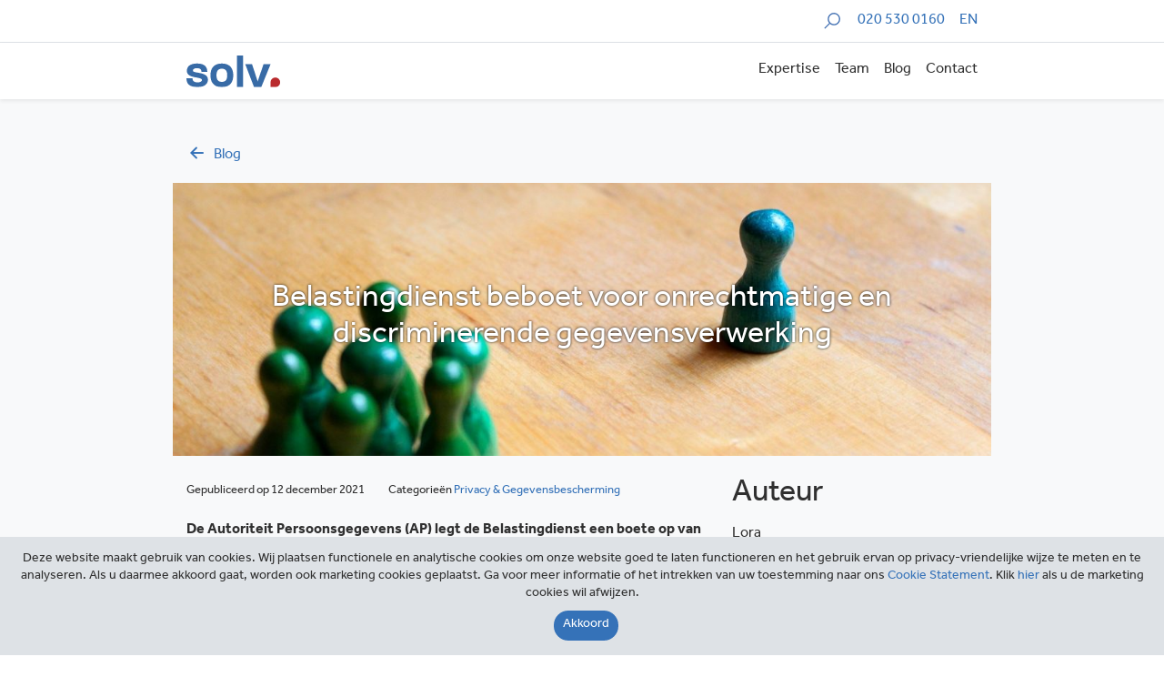

--- FILE ---
content_type: text/html; charset=UTF-8
request_url: https://solv.nl/blog/belastingdienst-beboet-voor-onrechtmatige-en-discriminerende-gegevensverwerking/
body_size: 13206
content:
<!DOCTYPE html>
<html lang="nl-NL">
<head>
    <meta charset="UTF-8">
    <meta name="viewport" content="width=device-width, initial-scale=1">
    <link rel="profile" href="http://gmpg.org/xfn/11">
    <link rel="stylesheet" href="https://use.typekit.net/sed8zut.css">
    <link rel="stylesheet" type="text/css" href="//cdn.jsdelivr.net/npm/slick-carousel@1.8.1/slick/slick.css"/>
   
   
    <meta name='robots' content='index, follow, max-image-preview:large, max-snippet:-1, max-video-preview:-1' />

	<!-- This site is optimized with the Yoast SEO plugin v26.8 - https://yoast.com/product/yoast-seo-wordpress/ -->
	<title>Belastingdienst beboet voor onrechtmatige en discriminerende gegevensverwerking - SOLV</title>
	<link rel="canonical" href="https://solv.nl/blog/belastingdienst-beboet-voor-onrechtmatige-en-discriminerende-gegevensverwerking/" />
	<meta property="og:locale" content="nl_NL" />
	<meta property="og:type" content="article" />
	<meta property="og:title" content="Belastingdienst beboet voor onrechtmatige en discriminerende gegevensverwerking - SOLV" />
	<meta property="og:description" content="De Autoriteit Persoonsgegevens (AP) legt de Belastingdienst een boete op van 2,75 miljoen euro. Dit doet de AP omdat de Belastingdienst jarenlang de (dubbele) nationaliteit van aanvragers van kinderopvangtoeslag op onrechtmatige, discriminerende en daarmee onbehoorlijke wijze heeft verwerkt. Volgens de AP gaat het om zeer ernstige inbreuken op de Algemene verordening gegevensbescherming (AVG). Onder de [&hellip;]" />
	<meta property="og:url" content="https://solv.nl/blog/belastingdienst-beboet-voor-onrechtmatige-en-discriminerende-gegevensverwerking/" />
	<meta property="og:site_name" content="SOLV" />
	<meta property="article:published_time" content="2021-12-12T08:38:27+00:00" />
	<meta property="article:modified_time" content="2022-01-07T09:07:36+00:00" />
	<meta property="og:image" content="https://solv.nl/wp-content/uploads/2022/01/play-figures-g73a3db3ee_1920.jpg" />
	<meta property="og:image:width" content="1920" />
	<meta property="og:image:height" content="1280" />
	<meta property="og:image:type" content="image/jpeg" />
	<meta name="author" content="Lora" />
	<meta name="twitter:card" content="summary_large_image" />
	<meta name="twitter:label1" content="Geschreven door" />
	<meta name="twitter:data1" content="Lora" />
	<meta name="twitter:label2" content="Geschatte leestijd" />
	<meta name="twitter:data2" content="5 minuten" />
	<script type="application/ld+json" class="yoast-schema-graph">{"@context":"https://schema.org","@graph":[{"@type":"Article","@id":"https://solv.nl/blog/belastingdienst-beboet-voor-onrechtmatige-en-discriminerende-gegevensverwerking/#article","isPartOf":{"@id":"https://solv.nl/blog/belastingdienst-beboet-voor-onrechtmatige-en-discriminerende-gegevensverwerking/"},"author":{"name":"Lora","@id":"https://solv.nl/#/schema/person/5b0d59c7ae028a32cd15e11c9fcaa3b3"},"headline":"Belastingdienst beboet voor onrechtmatige en discriminerende gegevensverwerking","datePublished":"2021-12-12T08:38:27+00:00","dateModified":"2022-01-07T09:07:36+00:00","mainEntityOfPage":{"@id":"https://solv.nl/blog/belastingdienst-beboet-voor-onrechtmatige-en-discriminerende-gegevensverwerking/"},"wordCount":967,"publisher":{"@id":"https://solv.nl/#organization"},"image":{"@id":"https://solv.nl/blog/belastingdienst-beboet-voor-onrechtmatige-en-discriminerende-gegevensverwerking/#primaryimage"},"thumbnailUrl":"https://solv.nl/wp-content/uploads/2022/01/play-figures-g73a3db3ee_1920.jpg","articleSection":["Privacy &amp; gegevensbescherming"],"inLanguage":"nl-NL"},{"@type":"WebPage","@id":"https://solv.nl/blog/belastingdienst-beboet-voor-onrechtmatige-en-discriminerende-gegevensverwerking/","url":"https://solv.nl/blog/belastingdienst-beboet-voor-onrechtmatige-en-discriminerende-gegevensverwerking/","name":"Belastingdienst beboet voor onrechtmatige en discriminerende gegevensverwerking - SOLV","isPartOf":{"@id":"https://solv.nl/#website"},"primaryImageOfPage":{"@id":"https://solv.nl/blog/belastingdienst-beboet-voor-onrechtmatige-en-discriminerende-gegevensverwerking/#primaryimage"},"image":{"@id":"https://solv.nl/blog/belastingdienst-beboet-voor-onrechtmatige-en-discriminerende-gegevensverwerking/#primaryimage"},"thumbnailUrl":"https://solv.nl/wp-content/uploads/2022/01/play-figures-g73a3db3ee_1920.jpg","datePublished":"2021-12-12T08:38:27+00:00","dateModified":"2022-01-07T09:07:36+00:00","breadcrumb":{"@id":"https://solv.nl/blog/belastingdienst-beboet-voor-onrechtmatige-en-discriminerende-gegevensverwerking/#breadcrumb"},"inLanguage":"nl-NL","potentialAction":[{"@type":"ReadAction","target":["https://solv.nl/blog/belastingdienst-beboet-voor-onrechtmatige-en-discriminerende-gegevensverwerking/"]}]},{"@type":"ImageObject","inLanguage":"nl-NL","@id":"https://solv.nl/blog/belastingdienst-beboet-voor-onrechtmatige-en-discriminerende-gegevensverwerking/#primaryimage","url":"https://solv.nl/wp-content/uploads/2022/01/play-figures-g73a3db3ee_1920.jpg","contentUrl":"https://solv.nl/wp-content/uploads/2022/01/play-figures-g73a3db3ee_1920.jpg","width":1920,"height":1280,"caption":"discriminatie"},{"@type":"BreadcrumbList","@id":"https://solv.nl/blog/belastingdienst-beboet-voor-onrechtmatige-en-discriminerende-gegevensverwerking/#breadcrumb","itemListElement":[{"@type":"ListItem","position":1,"name":"Home","item":"https://solv.nl/"},{"@type":"ListItem","position":2,"name":"Blog","item":"https://solv.nl/blog/"},{"@type":"ListItem","position":3,"name":"Belastingdienst beboet voor onrechtmatige en discriminerende gegevensverwerking"}]},{"@type":"WebSite","@id":"https://solv.nl/#website","url":"https://solv.nl/","name":"SOLV","description":"","publisher":{"@id":"https://solv.nl/#organization"},"potentialAction":[{"@type":"SearchAction","target":{"@type":"EntryPoint","urlTemplate":"https://solv.nl/?s={search_term_string}"},"query-input":{"@type":"PropertyValueSpecification","valueRequired":true,"valueName":"search_term_string"}}],"inLanguage":"nl-NL"},{"@type":"Organization","@id":"https://solv.nl/#organization","name":"SOLV","url":"https://solv.nl/","logo":{"@type":"ImageObject","inLanguage":"nl-NL","@id":"https://solv.nl/#/schema/logo/image/","url":"https://solv.nl/wp-content/uploads/2019/12/solv_logo.svg","contentUrl":"https://solv.nl/wp-content/uploads/2019/12/solv_logo.svg","width":104,"height":35,"caption":"SOLV"},"image":{"@id":"https://solv.nl/#/schema/logo/image/"}},{"@type":"Person","@id":"https://solv.nl/#/schema/person/5b0d59c7ae028a32cd15e11c9fcaa3b3","name":"Lora","image":{"@type":"ImageObject","inLanguage":"nl-NL","@id":"https://solv.nl/#/schema/person/image/","url":"https://secure.gravatar.com/avatar/9a4fd0a6b0f822896e3a72690349d6228e654ebc70881b54414f91f71ed75475?s=96&d=mm&r=g","contentUrl":"https://secure.gravatar.com/avatar/9a4fd0a6b0f822896e3a72690349d6228e654ebc70881b54414f91f71ed75475?s=96&d=mm&r=g","caption":"Lora"},"url":"https://solv.nl/blog/author/lora-mourcous/"}]}</script>
	<!-- / Yoast SEO plugin. -->


<link rel='dns-prefetch' href='//cdnjs.cloudflare.com' />
<link rel='dns-prefetch' href='//stackpath.bootstrapcdn.com' />
<link rel='dns-prefetch' href='//www.google.com' />
<link rel="alternate" title="oEmbed (JSON)" type="application/json+oembed" href="https://solv.nl/wp-json/oembed/1.0/embed?url=https%3A%2F%2Fsolv.nl%2Fblog%2Fbelastingdienst-beboet-voor-onrechtmatige-en-discriminerende-gegevensverwerking%2F" />
<link rel="alternate" title="oEmbed (XML)" type="text/xml+oembed" href="https://solv.nl/wp-json/oembed/1.0/embed?url=https%3A%2F%2Fsolv.nl%2Fblog%2Fbelastingdienst-beboet-voor-onrechtmatige-en-discriminerende-gegevensverwerking%2F&#038;format=xml" />
<style id='wp-img-auto-sizes-contain-inline-css' type='text/css'>
img:is([sizes=auto i],[sizes^="auto," i]){contain-intrinsic-size:3000px 1500px}
/*# sourceURL=wp-img-auto-sizes-contain-inline-css */
</style>
<style id='wp-emoji-styles-inline-css' type='text/css'>

	img.wp-smiley, img.emoji {
		display: inline !important;
		border: none !important;
		box-shadow: none !important;
		height: 1em !important;
		width: 1em !important;
		margin: 0 0.07em !important;
		vertical-align: -0.1em !important;
		background: none !important;
		padding: 0 !important;
	}
/*# sourceURL=wp-emoji-styles-inline-css */
</style>
<link rel='stylesheet' id='wp-block-library-css' href='https://solv.nl/wp-includes/css/dist/block-library/style.min.css?ver=6.9' type='text/css' media='all' />
<style id='global-styles-inline-css' type='text/css'>
:root{--wp--preset--aspect-ratio--square: 1;--wp--preset--aspect-ratio--4-3: 4/3;--wp--preset--aspect-ratio--3-4: 3/4;--wp--preset--aspect-ratio--3-2: 3/2;--wp--preset--aspect-ratio--2-3: 2/3;--wp--preset--aspect-ratio--16-9: 16/9;--wp--preset--aspect-ratio--9-16: 9/16;--wp--preset--color--black: #000000;--wp--preset--color--cyan-bluish-gray: #abb8c3;--wp--preset--color--white: #ffffff;--wp--preset--color--pale-pink: #f78da7;--wp--preset--color--vivid-red: #cf2e2e;--wp--preset--color--luminous-vivid-orange: #ff6900;--wp--preset--color--luminous-vivid-amber: #fcb900;--wp--preset--color--light-green-cyan: #7bdcb5;--wp--preset--color--vivid-green-cyan: #00d084;--wp--preset--color--pale-cyan-blue: #8ed1fc;--wp--preset--color--vivid-cyan-blue: #0693e3;--wp--preset--color--vivid-purple: #9b51e0;--wp--preset--gradient--vivid-cyan-blue-to-vivid-purple: linear-gradient(135deg,rgb(6,147,227) 0%,rgb(155,81,224) 100%);--wp--preset--gradient--light-green-cyan-to-vivid-green-cyan: linear-gradient(135deg,rgb(122,220,180) 0%,rgb(0,208,130) 100%);--wp--preset--gradient--luminous-vivid-amber-to-luminous-vivid-orange: linear-gradient(135deg,rgb(252,185,0) 0%,rgb(255,105,0) 100%);--wp--preset--gradient--luminous-vivid-orange-to-vivid-red: linear-gradient(135deg,rgb(255,105,0) 0%,rgb(207,46,46) 100%);--wp--preset--gradient--very-light-gray-to-cyan-bluish-gray: linear-gradient(135deg,rgb(238,238,238) 0%,rgb(169,184,195) 100%);--wp--preset--gradient--cool-to-warm-spectrum: linear-gradient(135deg,rgb(74,234,220) 0%,rgb(151,120,209) 20%,rgb(207,42,186) 40%,rgb(238,44,130) 60%,rgb(251,105,98) 80%,rgb(254,248,76) 100%);--wp--preset--gradient--blush-light-purple: linear-gradient(135deg,rgb(255,206,236) 0%,rgb(152,150,240) 100%);--wp--preset--gradient--blush-bordeaux: linear-gradient(135deg,rgb(254,205,165) 0%,rgb(254,45,45) 50%,rgb(107,0,62) 100%);--wp--preset--gradient--luminous-dusk: linear-gradient(135deg,rgb(255,203,112) 0%,rgb(199,81,192) 50%,rgb(65,88,208) 100%);--wp--preset--gradient--pale-ocean: linear-gradient(135deg,rgb(255,245,203) 0%,rgb(182,227,212) 50%,rgb(51,167,181) 100%);--wp--preset--gradient--electric-grass: linear-gradient(135deg,rgb(202,248,128) 0%,rgb(113,206,126) 100%);--wp--preset--gradient--midnight: linear-gradient(135deg,rgb(2,3,129) 0%,rgb(40,116,252) 100%);--wp--preset--font-size--small: 13px;--wp--preset--font-size--medium: 20px;--wp--preset--font-size--large: 36px;--wp--preset--font-size--x-large: 42px;--wp--preset--spacing--20: 0.44rem;--wp--preset--spacing--30: 0.67rem;--wp--preset--spacing--40: 1rem;--wp--preset--spacing--50: 1.5rem;--wp--preset--spacing--60: 2.25rem;--wp--preset--spacing--70: 3.38rem;--wp--preset--spacing--80: 5.06rem;--wp--preset--shadow--natural: 6px 6px 9px rgba(0, 0, 0, 0.2);--wp--preset--shadow--deep: 12px 12px 50px rgba(0, 0, 0, 0.4);--wp--preset--shadow--sharp: 6px 6px 0px rgba(0, 0, 0, 0.2);--wp--preset--shadow--outlined: 6px 6px 0px -3px rgb(255, 255, 255), 6px 6px rgb(0, 0, 0);--wp--preset--shadow--crisp: 6px 6px 0px rgb(0, 0, 0);}:where(.is-layout-flex){gap: 0.5em;}:where(.is-layout-grid){gap: 0.5em;}body .is-layout-flex{display: flex;}.is-layout-flex{flex-wrap: wrap;align-items: center;}.is-layout-flex > :is(*, div){margin: 0;}body .is-layout-grid{display: grid;}.is-layout-grid > :is(*, div){margin: 0;}:where(.wp-block-columns.is-layout-flex){gap: 2em;}:where(.wp-block-columns.is-layout-grid){gap: 2em;}:where(.wp-block-post-template.is-layout-flex){gap: 1.25em;}:where(.wp-block-post-template.is-layout-grid){gap: 1.25em;}.has-black-color{color: var(--wp--preset--color--black) !important;}.has-cyan-bluish-gray-color{color: var(--wp--preset--color--cyan-bluish-gray) !important;}.has-white-color{color: var(--wp--preset--color--white) !important;}.has-pale-pink-color{color: var(--wp--preset--color--pale-pink) !important;}.has-vivid-red-color{color: var(--wp--preset--color--vivid-red) !important;}.has-luminous-vivid-orange-color{color: var(--wp--preset--color--luminous-vivid-orange) !important;}.has-luminous-vivid-amber-color{color: var(--wp--preset--color--luminous-vivid-amber) !important;}.has-light-green-cyan-color{color: var(--wp--preset--color--light-green-cyan) !important;}.has-vivid-green-cyan-color{color: var(--wp--preset--color--vivid-green-cyan) !important;}.has-pale-cyan-blue-color{color: var(--wp--preset--color--pale-cyan-blue) !important;}.has-vivid-cyan-blue-color{color: var(--wp--preset--color--vivid-cyan-blue) !important;}.has-vivid-purple-color{color: var(--wp--preset--color--vivid-purple) !important;}.has-black-background-color{background-color: var(--wp--preset--color--black) !important;}.has-cyan-bluish-gray-background-color{background-color: var(--wp--preset--color--cyan-bluish-gray) !important;}.has-white-background-color{background-color: var(--wp--preset--color--white) !important;}.has-pale-pink-background-color{background-color: var(--wp--preset--color--pale-pink) !important;}.has-vivid-red-background-color{background-color: var(--wp--preset--color--vivid-red) !important;}.has-luminous-vivid-orange-background-color{background-color: var(--wp--preset--color--luminous-vivid-orange) !important;}.has-luminous-vivid-amber-background-color{background-color: var(--wp--preset--color--luminous-vivid-amber) !important;}.has-light-green-cyan-background-color{background-color: var(--wp--preset--color--light-green-cyan) !important;}.has-vivid-green-cyan-background-color{background-color: var(--wp--preset--color--vivid-green-cyan) !important;}.has-pale-cyan-blue-background-color{background-color: var(--wp--preset--color--pale-cyan-blue) !important;}.has-vivid-cyan-blue-background-color{background-color: var(--wp--preset--color--vivid-cyan-blue) !important;}.has-vivid-purple-background-color{background-color: var(--wp--preset--color--vivid-purple) !important;}.has-black-border-color{border-color: var(--wp--preset--color--black) !important;}.has-cyan-bluish-gray-border-color{border-color: var(--wp--preset--color--cyan-bluish-gray) !important;}.has-white-border-color{border-color: var(--wp--preset--color--white) !important;}.has-pale-pink-border-color{border-color: var(--wp--preset--color--pale-pink) !important;}.has-vivid-red-border-color{border-color: var(--wp--preset--color--vivid-red) !important;}.has-luminous-vivid-orange-border-color{border-color: var(--wp--preset--color--luminous-vivid-orange) !important;}.has-luminous-vivid-amber-border-color{border-color: var(--wp--preset--color--luminous-vivid-amber) !important;}.has-light-green-cyan-border-color{border-color: var(--wp--preset--color--light-green-cyan) !important;}.has-vivid-green-cyan-border-color{border-color: var(--wp--preset--color--vivid-green-cyan) !important;}.has-pale-cyan-blue-border-color{border-color: var(--wp--preset--color--pale-cyan-blue) !important;}.has-vivid-cyan-blue-border-color{border-color: var(--wp--preset--color--vivid-cyan-blue) !important;}.has-vivid-purple-border-color{border-color: var(--wp--preset--color--vivid-purple) !important;}.has-vivid-cyan-blue-to-vivid-purple-gradient-background{background: var(--wp--preset--gradient--vivid-cyan-blue-to-vivid-purple) !important;}.has-light-green-cyan-to-vivid-green-cyan-gradient-background{background: var(--wp--preset--gradient--light-green-cyan-to-vivid-green-cyan) !important;}.has-luminous-vivid-amber-to-luminous-vivid-orange-gradient-background{background: var(--wp--preset--gradient--luminous-vivid-amber-to-luminous-vivid-orange) !important;}.has-luminous-vivid-orange-to-vivid-red-gradient-background{background: var(--wp--preset--gradient--luminous-vivid-orange-to-vivid-red) !important;}.has-very-light-gray-to-cyan-bluish-gray-gradient-background{background: var(--wp--preset--gradient--very-light-gray-to-cyan-bluish-gray) !important;}.has-cool-to-warm-spectrum-gradient-background{background: var(--wp--preset--gradient--cool-to-warm-spectrum) !important;}.has-blush-light-purple-gradient-background{background: var(--wp--preset--gradient--blush-light-purple) !important;}.has-blush-bordeaux-gradient-background{background: var(--wp--preset--gradient--blush-bordeaux) !important;}.has-luminous-dusk-gradient-background{background: var(--wp--preset--gradient--luminous-dusk) !important;}.has-pale-ocean-gradient-background{background: var(--wp--preset--gradient--pale-ocean) !important;}.has-electric-grass-gradient-background{background: var(--wp--preset--gradient--electric-grass) !important;}.has-midnight-gradient-background{background: var(--wp--preset--gradient--midnight) !important;}.has-small-font-size{font-size: var(--wp--preset--font-size--small) !important;}.has-medium-font-size{font-size: var(--wp--preset--font-size--medium) !important;}.has-large-font-size{font-size: var(--wp--preset--font-size--large) !important;}.has-x-large-font-size{font-size: var(--wp--preset--font-size--x-large) !important;}
/*# sourceURL=global-styles-inline-css */
</style>

<style id='classic-theme-styles-inline-css' type='text/css'>
/*! This file is auto-generated */
.wp-block-button__link{color:#fff;background-color:#32373c;border-radius:9999px;box-shadow:none;text-decoration:none;padding:calc(.667em + 2px) calc(1.333em + 2px);font-size:1.125em}.wp-block-file__button{background:#32373c;color:#fff;text-decoration:none}
/*# sourceURL=/wp-includes/css/classic-themes.min.css */
</style>
<link rel='stylesheet' id='contact-form-7-css' href='https://solv.nl/wp-content/plugins/contact-form-7/includes/css/styles.css?ver=6.1.4' type='text/css' media='all' />
<link rel='stylesheet' id='toc-screen-css' href='https://solv.nl/wp-content/plugins/table-of-contents-plus/screen.min.css?ver=2411.1' type='text/css' media='all' />
<style id='toc-screen-inline-css' type='text/css'>
div#toc_container {background: #f9f9f9;border: 1px solid #f9f9f9;}div#toc_container ul li {font-size: 110%;}
/*# sourceURL=toc-screen-inline-css */
</style>
<link rel='stylesheet' id='wpml-menu-item-0-css' href='https://solv.nl/wp-content/plugins/sitepress-multilingual-cms/templates/language-switchers/menu-item/style.min.css?ver=1' type='text/css' media='all' />
<link rel='stylesheet' id='app-css' href='https://solv.nl/wp-content/themes/solv/dist/css/app.css?id=b514ddfaca2d2293729d&#038;ver=2' type='text/css' media='all' />
<link rel='stylesheet' id='maileon-contact-form-css-css' href='https://solv.nl/wp-content/plugins/xqueue-maileon/class/../css/maileon-contact-form.css?ver=2.16.0' type='text/css' media='all' />
<script type="text/javascript" src="https://solv.nl/wp-includes/js/jquery/jquery.min.js?ver=3.7.1" id="jquery-core-js"></script>
<script type="text/javascript" src="https://solv.nl/wp-includes/js/jquery/jquery-migrate.min.js?ver=3.4.1" id="jquery-migrate-js"></script>
<script type="text/javascript" id="maileon-contact-form-widget-js-js-extra">
/* <![CDATA[ */
var config = {"ajax_url":"https://solv.nl/wp-admin/admin-ajax.php"};
//# sourceURL=maileon-contact-form-widget-js-js-extra
/* ]]> */
</script>
<script type="text/javascript" src="https://solv.nl/wp-content/plugins/xqueue-maileon/js/maileon-contact-form-widget.js?ver=2.16.0" id="maileon-contact-form-widget-js-js"></script>
<script type="text/javascript" id="ajax-script-js-extra">
/* <![CDATA[ */
var ajax_object = {"ajax_url":"https://solv.nl/wp-admin/admin-ajax.php","we_value":"1234"};
//# sourceURL=ajax-script-js-extra
/* ]]> */
</script>
<script type="text/javascript" src="https://solv.nl/wp-content/plugins/slack-feed/js/slack-feed.js?ver=6.9" id="ajax-script-js"></script>
<script type="text/javascript" id="maileon-contact-form-js-js-extra">
/* <![CDATA[ */
var maileon_ajax = {"url":"https://solv.nl/wp-admin/admin-ajax.php"};
var maileon_ajax = {"url":"https://solv.nl/wp-admin/admin-ajax.php"};
//# sourceURL=maileon-contact-form-js-js-extra
/* ]]> */
</script>
<script type="text/javascript" src="https://solv.nl/wp-content/plugins/xqueue-maileon/class/../js/maileon-contact-form.js?ver=2.16.0" id="maileon-contact-form-js-js"></script>
<script type="text/javascript" src="https://www.google.com/recaptcha/api.js?render=6LcMO9UUAAAAAP9uiHI7Jmd1raiQ6-GcwYFQ73pK&amp;ver=2.16.0" id="recaptchav3-js"></script>
<script type="text/javascript" id="maileon-contact-form-recaptcha-js-extra">
/* <![CDATA[ */
var xqueue_recaptcha = {"site_key":"6LcMO9UUAAAAAP9uiHI7Jmd1raiQ6-GcwYFQ73pK"};
var xqueue_recaptcha = {"site_key":"6LcMO9UUAAAAAP9uiHI7Jmd1raiQ6-GcwYFQ73pK"};
//# sourceURL=maileon-contact-form-recaptcha-js-extra
/* ]]> */
</script>
<script type="text/javascript" src="https://solv.nl/wp-content/plugins/xqueue-maileon/class/../js/maileon-contact-form-recaptcha.js?ver=2.16.0" id="maileon-contact-form-recaptcha-js"></script>
<link rel="https://api.w.org/" href="https://solv.nl/wp-json/" /><link rel="alternate" title="JSON" type="application/json" href="https://solv.nl/wp-json/wp/v2/posts/36082" /><link rel="EditURI" type="application/rsd+xml" title="RSD" href="https://solv.nl/xmlrpc.php?rsd" />
<meta name="generator" content="WordPress 6.9" />
<link rel='shortlink' href='https://solv.nl/?p=36082' />
<meta name="generator" content="WPML ver:4.8.6 stt:37,1;" />
    <link rel="shortcut icon" href="https://solv.nl/wp-content/themes/solv/dist/img/favicon/favicon.ico" type="image/x-icon"/>
    <link rel="apple-touch-icon" href="https://solv.nl/wp-content/themes/solv/dist/img/favicon/apple-icon.png"/>
    	        <!-- Global site tag (gtag.js) - Google Analytics -->
        <script async src="https://www.googletagmanager.com/gtag/js?id=UA-2922123-1"></script>
        <script>
          window.dataLayer = window.dataLayer || [];
          function gtag() {dataLayer.push(arguments);}
          gtag('js', new Date());
          gtag('config', 'UA-2922123-1', { 'anonymize_ip': true });
        </script>
	    <style>.maileon_footer_fixed_bar{display:none !important;}</style>

</head>

<body class="wp-singular post-template-default single single-post postid-36082 single-format-standard wp-custom-logo wp-theme-solv">

<div class="border-bottom py-1 overflow-hidden">
    <div class="container">
        <div class="row">
            <div class="col-12 d-flex flex-wrap justify-content-end">
                                <form class="search-form w-100-mobile" method="get" id="searchform" action="https://solv.nl" role="search">
                    <div class="form-group search-box search-box--slide">
                        <label for="search" class="sr-only search-box__label">Zoeken</label>
                        <input type="text" class="form-control search-box__input js_searchField" name="s" id="search" placeholder="Zoeken" autocomplete="off">
                        <img class="search-icon-in-search-field js_searchIcon" src="https://solv.nl/wp-content/themes/solv/dist/img/icon-search.svg" alt="">
                    </div>
                </form>
                <a href="tel:+3120 530 0160" class="ml-3 my-auto text-right">020 530 0160</a>
	            <ul id="menu-language-menu" class="ml-3 my-auto list-flat text-right"><li id="menu-item-wpml-ls-126-en" class="menu-item wpml-ls-slot-126 wpml-ls-item wpml-ls-item-en wpml-ls-menu-item wpml-ls-first-item wpml-ls-last-item menu-item-type-wpml_ls_menu_item menu-item-object-wpml_ls_menu_item menu-item-wpml-ls-126-en"><a href="https://solv.nl/en/" title="Overschakelen naar EN" aria-label="Overschakelen naar EN" role="menuitem"><span class="wpml-ls-display">EN</span></a></li>
</ul>            </div>
        </div>
    </div>
</div>
<nav class="navbar position-sticky navbar-light bg-white navbar-expand-lg shadow-sm js_navBarTop overflow-hidden" style="top: 0; z-index: 10">
    <div class="container">
		<a href="https://solv.nl/" class="custom-logo-link" rel="home"><img width="104" height="35" src="https://solv.nl/wp-content/uploads/2019/12/solv_logo.svg" class="custom-logo" alt="SOLV" decoding="async" /></a>        <button id="js_navbarHamburger" class="navbar-toggler collapsed ml-auto pr-0 pr-sm-3 pr-lg-0" type="button" data-toggle="collapse" data-target=".topNavCollapsible" aria-controls="topNavCollapsible" aria-expanded="false" aria-label="Toggle navigation">
            <span class="sr-only">Toggle navigation</span> <span class="icon-bar top-bar"></span>
            <span class="icon-bar middle-bar"></span> <span class="icon-bar bottom-bar"></span>
        </button>
        <div class="collapse navbar-collapse topNavCollapsible pr-sm-3 pr-lg-0">
			<ul id="top-menu" class="navbar-nav ml-auto align-items-end my-3 my-lg-0"><li itemscope="itemscope" itemtype="https://www.schema.org/SiteNavigationElement" id="menu-item-324" class="menu-item menu-item-type-post_type menu-item-object-page menu-item-324 nav-item"><a title="Expertise" href="https://solv.nl/expertise/" class="nav-link">Expertise</a></li>
<li itemscope="itemscope" itemtype="https://www.schema.org/SiteNavigationElement" id="menu-item-323" class="menu-item menu-item-type-post_type menu-item-object-page menu-item-323 nav-item"><a title="Team" href="https://solv.nl/team/" class="nav-link">Team</a></li>
<li itemscope="itemscope" itemtype="https://www.schema.org/SiteNavigationElement" id="menu-item-389" class="menu-item menu-item-type-post_type menu-item-object-page current_page_parent menu-item-389 nav-item"><a title="Blog" href="https://solv.nl/blog/" class="nav-link">Blog</a></li>
<li itemscope="itemscope" itemtype="https://www.schema.org/SiteNavigationElement" id="menu-item-479" class="menu-item menu-item-type-post_type menu-item-object-page menu-item-479 nav-item"><a title="Contact" href="https://solv.nl/contact/" class="nav-link">Contact</a></li>
</ul>        </div>
    </div>
</nav><div class="bg-light">
	<div class="container pt-5 mb-3">
    <div class="row">
        <div class="col-12">
            <a href="https://solv.nl/blog/" class="text-capitalize"><span class="icon-left d-inline-block mr-2"></span>blog</a>
        </div>
    </div>
</div>	        <div class="container">
            <div class="row">
				<div class="hero hero--sm" style="z-index: 1">
	<img width="1140" height="760" src="https://solv.nl/wp-content/uploads/2022/01/play-figures-g73a3db3ee_1920-1140x760.jpg" class="hero__img wp-post-image" alt="discriminatie" decoding="async" fetchpriority="high" srcset="https://solv.nl/wp-content/uploads/2022/01/play-figures-g73a3db3ee_1920-1140x760.jpg 1140w, https://solv.nl/wp-content/uploads/2022/01/play-figures-g73a3db3ee_1920-300x200.jpg 300w, https://solv.nl/wp-content/uploads/2022/01/play-figures-g73a3db3ee_1920-768x512.jpg 768w, https://solv.nl/wp-content/uploads/2022/01/play-figures-g73a3db3ee_1920-1536x1024.jpg 1536w, https://solv.nl/wp-content/uploads/2022/01/play-figures-g73a3db3ee_1920.jpg 1920w" sizes="(max-width: 1140px) 100vw, 1140px" />    <h1 class="h2 text-white text-center text-shadow m-auto px-1" style="z-index:2">Belastingdienst beboet voor onrechtmatige en discriminerende gegevensverwerking</h1>
</div>            </div>
        </div>

        <div class="container mt-4">
            <article class="row justify-content-end post-36082 post type-post status-publish format-standard has-post-thumbnail hentry category-privacy-gegevensbescherming practice-privacy-gegevensbescherming">
                <div class="col-md-8 col-xl-8 article-content">
					                        <div class="mb-3"><small>Gepubliceerd op&nbsp;12 december 2021                                <span class="ml-md-4 d-block d-md-inline text-capitalize">categorieën&nbsp;<a href="https://solv.nl/blog/category/privacy-gegevensbescherming/" rel="tag">Privacy &amp; gegevensbescherming</a></small></span>
                        </div>
                    <p><strong>De Autoriteit Persoonsgegevens (AP) legt de Belastingdienst een boete op van 2,75 miljoen euro. Dit doet de AP omdat de Belastingdienst jarenlang de (dubbele) nationaliteit van aanvragers van kinderopvangtoeslag op onrechtmatige, discriminerende en daarmee onbehoorlijke wijze heeft verwerkt.</strong></p>
<hr />
<p><a href="https://www.autoriteitpersoonsgegevens.nl/nl/nieuws/boete-belastingdienst-voor-discriminerende-en-onrechtmatige-werkwijze">Volgens</a> de AP gaat het om zeer ernstige inbreuken op de Algemene verordening gegevensbescherming (AVG). Onder de AVG moeten persoonsgegevens worden verwerkt op een wijze die rechtmatig, behoorlijk en transparant is jegens de betrokkene. Bovendien mag de Belastingdienst alleen gegevens verwerken die noodzakelijk zijn voor de vervulling van de aan haar opgedragen taak.</p>
<h2><strong>Verwerkingen dubbele nationaliteit</strong></h2>
<p>Het organisatieonderdeel dat gaat over de toekenning, uitbetaling en terugvordering van kinderopvangtoeslag is de Belastingdienst/Toeslagen. Toeslagen gebruikt daarbij persoonsgegevens uit de bevolkingsadministratie, waaronder ook de nationaliteit van aanvragers.</p>
<p>De AP startte een onderzoek nadat zij in 2017 een signaal ontving dat de Belastingdienst de dubbele nationaliteit van aanvragers van kinderopvangtoeslag zou verwerken. In haar <a href="https://autoriteitpersoonsgegevens.nl/sites/default/files/atoms/files/onderzoek_belastingdienst_kinderopvangtoeslag.pdf">Onderzoeksrapport</a> beoordeelt de AP de rechtmatigheid van deze verwerkingen. Daarvan bleek een drietal verwerkingen onrechtmatig:</p>
<ol>
<li>De Belastingdienst bleef tussen 2016 en 2020 de dubbele nationaliteit van Nederlanders bewaren, zonder dat hiervoor een wettelijke grondslag bestond;</li>
<li>De Belastingdienst verwerkte tussen 2016 en 2018 de dubbele nationaliteit van aanvragers als indicator in het risico-classificatiemodel;</li>
<li>De Belastingdienst verwerkte tussen 2016 en 2019 de nationaliteit van aanvragers voor de opsporing van georganiseerde fraude, opnieuw zonder wettelijke grondslag.</li>
</ol>
<h2><strong>Toeslagen Verstrekkingen Systeem</strong></h2>
<p>De AP constateert in de eerste plaats dat Toeslagen de dubbele nationaliteit van Nederlandse aanvragers in het zogenaamde Toeslagen Verstrekkingen Systeem (TVS) heeft verwerkt.</p>
<p>Tot februari 2015 ontving de Belastingdienst – vanuit de Gemeentelijke Basis Administratie – van alle Nederlandse burgers ook de eventuele dubbele nationaliteit. Die dubbele nationaliteit werd door de Belastingdienst verwerkt in het ‘Beheer van Relaties’ systeem, dat door alle onderdelen van de Belastingdienst werd gebruikt. Het TVS nam dubbele nationaliteiten daar vervolgens uit over.</p>
<p>Iemands tweede nationaliteit wordt al sinds januari 2014 niet meer in de Basisregistratie Personen geregistreerd. De gegevens van personen wiens dubbele nationaliteit voor die datum in het ‘Beheer van Relaties’ systeem stonden, bleven echter ook daarna nog in het TVS geregistreerd staan.</p>
<p>Volgens de AP ten onrechte, nu voor het bepalen van de aanspraak op kinderopvangtoeslag alleen relevant is of de aanvrager de Nederlandse nationaliteit bezit of rechtmatig verblijf heeft in Nederland. Een eventuele dubbele nationaliteit van aanvragers is daartoe niet relevant. De verwerking daarvan was evenmin noodzakelijk voor de taakuitvoering van Toeslagen. Deze data met dubbele nationaliteiten werd pas in juni 2020 opgeschoond.</p>
<h2><strong>Zelflerend algoritmisch risicosysteem</strong></h2>
<p>Toeslagen maakt sinds 2013 gebruik van een risico-classificatiemodel. Daarmee worden alle aanvragen en wijzigingen van kinderopvangtoeslag op een verhoogd risico op onjuistheid getoetst. De geselecteerde conceptbeschikkingen worden vervolgens handmatig beoordeeld door een medewerker van Toeslagen.</p>
<p>Dit risico-classificatiemodel maakt gebruik van een zelflerend algoritme. Het model hanteert verschillende indicatoren om in te schatten hoe groot het risico is dat een onjuiste aanvraag ingediend is. Eén van die indicatoren betrof “Nederlanderschap/niet-Nederlanderschap”. Niet-Nederlanderschap kon in combinatie met andere indicatoren tot een hogere risicoscore leiden.</p>
<p>Het gebruik van de indicator Nederlanderschap/niet-Nederlanderschap is niet noodzakelijk, nu volgens de AP een minder vergaande vorm van verwerking mogelijk was. Om te bepalen of een aanvrager in aanmerking komt voor kinderopvangtoeslag zijn ook indicatoren denkbaar die meer nauwkeurig waren geweest, zoals “bezit de Nederlandse nationaliteit, of EU-nationaliteit met inschrijving in Nederlandse gemeente, of niet-EU-nationaliteit en een geldige verblijfstitel”</p>
<p>De AP concludeert dan ook dat de indicator niet uitsluitend gebaseerd had mogen zijn op nationaliteit. Het verwerken van de nationaliteit van aanvragers voor de indicator Nederlanderschap/niet-Nederlanderschap is dan ook in strijd met de AVG. De indicator wordt sinds oktober 2018 niet meer gebruik in het risico-classificatiemodel voor kinderopvangtoeslag.</p>
<h2><strong>Opsporing georganiseerde fraude</strong></h2>
<p>Tot slot heeft Toeslagen de nationaliteit van aanvragers ook gebruikt in het kader van de opsporing van georganiseerde fraude met kinderopvangtoeslag. Bij onderzoek naar georganiseerd misbruik van toeslagen werd in de regel de (eventueel dubbele) nationaliteit van de aanvrager uitgevraagd. Dat gebeurde in ieder geval in de volgende gevallen:</p>
<ul>
<li>Toeslagen gebruikte de nationaliteit van aanvragers om activiteiten van groepen aanvragers in beeld te krijgen. Dat gebeurde door zonder aanleiding query’s (zoekopdrachten in een database) uit te voeren in het Toeslagenportaal op de nationaliteit van alle aanvragers van kinderopvangtoeslag (of van een wijziging daarvan). Hierdoor ontstond een beeld van het aantal aanvragen per nationaliteit;</li>
<li>Query’s op nationaliteit en eventuele dubbele nationaliteit binnen onder andere het TVS, wanneer een concreet fraudesignaal daartoe aanleiding had gegeven. Als een van de redenen voor deze verwerking werd door de Belastingdienst aangevoerd dat de ervaring zou hebben uitgewezen dat burgers in eenzelfde leefomgeving, waaronder op basis van nationaliteit, een indicatie kon zijn van georganiseerd misbruik;</li>
<li>Ook is vastgesteld dat Toeslagen – naar aanleiding van een fraudesignaal &#8211; in een tweetal gevallen de aanvullende gegevens van alle aanvragers van een bepaalde nationaliteit heeft opgevraagd.</li>
</ul>
<p>De AP concludeert dat de verwerking van de nationaliteit van aanvragers ten behoeve van het bestrijden van georganiseerd misbruik van kinderopvangtoeslagen in alle bovengenoemde gevallen niet noodzakelijk en dus onrechtmatig was. De Belastingdienst heeft ook erkend hiermee te zijn doorgeschoten in de fraudeaanpak. Deze overtreding eindigde in 2019.</p>
<h2><strong>Discriminerende gegevensverwerking</strong></h2>
<p>De AP komt tot het oordeel dat de verwerking van de (dubbele) nationaliteit van aanvragers ten behoeve van het risico-classificatiemodel en de opsporing van georganiseerde fraude niet alleen onrechtmatig, maar ook discriminerend en onbehoorlijk waren. Met deze verwerkingen werd namelijk een onderscheid gemaakt op grond van nationaliteit, zonder dat daar een objectieve rechtvaardiging voor bestond. Voor het recht op kinderopvangtoeslag is tenslotte alleen relevant of de aanvrager in Nederland verblijft.</p>
<p>Het gaat hier om een zeer ernstige inbreuk op de AVG, dat vindt de AP te meer kwalijk nu veel zaken uitsluitend via de overheid lopen. Als burger wordt je hierdoor gedwongen om gegevensverwerking door de overheid te ondergaan. Discriminatie mag geen enkele rol spelen in het contact tussen burger en overheid, en juist dat ging mis bij de Belastingdienst.</p>
<p>&nbsp;</p>
<p>&nbsp;</p>

												                                    </div>
                <div class="col-md-4 col-xl-3">
                    <h3 class="h2 text-capitalize">auteur </h3>
					Lora                </div>
            </article>
        </div>
		
	        <div class="container py-6">
            <div class="row">
                <div class="col-12 text-center">
                    <h2 class="text-capitalize">publicaties</h2>
                    <div><strong>Gerelateerde artikelen</strong></div>
                </div>
            </div>

            <div class="row half-gutters mt-4 justify-content-center">
				                    <div class="col-md-4 col-xl-3 mb-3">
						
<a href="https://solv.nl/blog/een-zuiver-commercieel-belang-kan-een-gerechtvaardigd-belang-zijn-in-de-zin-van-de-avg/" target="_self">
    <div class="post-card">
	    <img width="768" height="511" src="https://solv.nl/wp-content/uploads/2024/10/pexels-padrinan-2882638-768x511.jpg" class="post-card__bg-img wp-post-image" alt="" decoding="async" loading="lazy" srcset="https://solv.nl/wp-content/uploads/2024/10/pexels-padrinan-2882638-768x511.jpg 768w, https://solv.nl/wp-content/uploads/2024/10/pexels-padrinan-2882638-300x199.jpg 300w, https://solv.nl/wp-content/uploads/2024/10/pexels-padrinan-2882638-1140x758.jpg 1140w, https://solv.nl/wp-content/uploads/2024/10/pexels-padrinan-2882638-1536x1021.jpg 1536w, https://solv.nl/wp-content/uploads/2024/10/pexels-padrinan-2882638-2048x1362.jpg 2048w" sizes="auto, (max-width: 768px) 100vw, 768px" />        <div class="post-card__header w-100 d-flex">
            <span class="badge-in-card badge-blog">blog</span>
	                    <span class="text-white ml-auto text-shadow font-weight-bold white-space-nowrap">Michelle de Graef</span>
                    </div>
        <div class="post-card__footer">
            <h3 class="text-white text-shadow m-0 font-weight-bold text-uppercase">Een zuiver commercieel belang kán een gerechtvaardigd belang zijn in de zin van de AVG	                        </h3>
        </div>
    </div>
</a>                    </div>
				                    <div class="col-md-4 col-xl-3 mb-3">
						
<a href="https://solv.nl/blog/ontvankelijkheidsvonnis-inzake-het-ggd-datalek/" target="_self">
    <div class="post-card">
	    <img width="768" height="432" src="https://solv.nl/wp-content/uploads/2024/08/antigen-6939138_1280-768x432.jpg" class="post-card__bg-img wp-post-image" alt="" decoding="async" loading="lazy" srcset="https://solv.nl/wp-content/uploads/2024/08/antigen-6939138_1280-768x432.jpg 768w, https://solv.nl/wp-content/uploads/2024/08/antigen-6939138_1280-300x169.jpg 300w, https://solv.nl/wp-content/uploads/2024/08/antigen-6939138_1280-1140x641.jpg 1140w, https://solv.nl/wp-content/uploads/2024/08/antigen-6939138_1280.jpg 1280w" sizes="auto, (max-width: 768px) 100vw, 768px" />        <div class="post-card__header w-100 d-flex">
            <span class="badge-in-card badge-blog">blog</span>
	                    <span class="text-white ml-auto text-shadow font-weight-bold white-space-nowrap">Marieke Jacobs</span>
                    </div>
        <div class="post-card__footer">
            <h3 class="text-white text-shadow m-0 font-weight-bold text-uppercase">Ontvankelijkheidsvonnis inzake het GGD-datalek	                        </h3>
        </div>
    </div>
</a>                    </div>
				                    <div class="col-md-4 col-xl-3 mb-3">
						
<a href="https://solv.nl/blog/ontwikkelingen-op-het-gebied-van-boetebesluiten-door-privacy-autoriteiten/" target="_self">
    <div class="post-card">
	    <img width="768" height="512" src="https://solv.nl/wp-content/uploads/2024/01/pexels-scott-webb-430208-768x512.jpg" class="post-card__bg-img wp-post-image" alt="" decoding="async" loading="lazy" srcset="https://solv.nl/wp-content/uploads/2024/01/pexels-scott-webb-430208-768x512.jpg 768w, https://solv.nl/wp-content/uploads/2024/01/pexels-scott-webb-430208-300x200.jpg 300w, https://solv.nl/wp-content/uploads/2024/01/pexels-scott-webb-430208-1140x760.jpg 1140w" sizes="auto, (max-width: 768px) 100vw, 768px" />        <div class="post-card__header w-100 d-flex">
            <span class="badge-in-card badge-blog">blog</span>
	                    <span class="text-white ml-auto text-shadow font-weight-bold white-space-nowrap">Stan Elsendoorn</span>
                    </div>
        <div class="post-card__footer">
            <h3 class="text-white text-shadow m-0 font-weight-bold text-uppercase">Ontwikkelingen op het gebied van (boete)besluiten door privacy autoriteiten	                        </h3>
        </div>
    </div>
</a>                    </div>
				            </div>
        </div>
	</div>

    <!--FOOTER-->
<footer>
    <div class="container py-6">
        <div class="row">
            <div class="col-md-3">
                <div class="list-heading">
                    <h5>
		                <img width="104" height="35" src="https://solv.nl/wp-content/uploads/2019/12/solv_logo.svg" class="attachment-small size-small" alt="" style="height:20px; width:auto" decoding="async" loading="lazy" />                    </h5>
                </div>
                <ul class="list-flat">
                    <li>SOLV Advocaten</li>
                    <li>Singel 120</li>
                    <li>1015 AE Amsterdam</li>
                                    </ul>
            </div>
            <div class="col-md-3">
                <div class="list-heading">
                </div>
				<ul id="menu-footer-menu-algemeen" class="list-flat text-dark"><li id="menu-item-9253" class="menu-item menu-item-type-post_type menu-item-object-page menu-item-9253"><a href="https://solv.nl/over-solv/">Over SOLV</a></li>
<li id="menu-item-38772" class="menu-item menu-item-type-post_type menu-item-object-page menu-item-38772"><a href="https://solv.nl/werkenbij/">Werken bij SOLV</a></li>
<li id="menu-item-16467" class="menu-item menu-item-type-post_type menu-item-object-page menu-item-16467"><a href="https://solv.nl/algemene-voorwaarden/">Algemene voorwaarden</a></li>
<li id="menu-item-411" class="menu-item menu-item-type-post_type menu-item-object-page menu-item-411"><a href="https://solv.nl/juridische-informatie/">Juridische informatie</a></li>
<li id="menu-item-39680" class="menu-item menu-item-type-post_type menu-item-object-page menu-item-39680"><a href="https://solv.nl/rechtsgebieden/">Rechtsgebieden</a></li>
<li id="menu-item-9265" class="menu-item menu-item-type-post_type menu-item-object-page menu-item-privacy-policy menu-item-9265"><a rel="privacy-policy" href="https://solv.nl/privacy/">SOLV Privacy Statement</a></li>
<li id="menu-item-26929" class="menu-item menu-item-type-post_type menu-item-object-page menu-item-26929"><a href="https://solv.nl/cookie-statement/">Cookie statement</a></li>
<li id="menu-item-9259" class="menu-item menu-item-type-post_type menu-item-object-page menu-item-9259"><a href="https://solv.nl/contact/">Contact</a></li>
</ul>            </div>
            <div class="col-md-3">
                <div class="list-heading">
                </div>
                <ul class="list-flat">
                    <li class="text-primary"><i class="fas fa-envelope mr-3"></i><a href="mailto:info@solv.nl" target="_blank">info@solv.nl</a></li>
                    <li class="text-primary"><i class="fas fa-phone mr-3"></i><a href="tel:+3120 530 0160" class="">020 530 0160</a></li>
                                    </ul>
                <div>
                    <a href="//linkedin.com/company/solv-advocaten" target="_blank"><i class="fab fa-linkedin text-primary fa-lg"></i></a><a href="//twitter.com/SOLV_advocaten" target="_blank"><i class="fab fa-twitter-square text-primary ml-3 fa-lg"></i></a>
                </div>
            </div>
            
            <div class="col-md-3">
                <div class="list-heading">
                </div>
               <img style="cursor:pointer;"onclick="window.open('https://www.legal500.com/firms/13106-solv-advocaten/17764-amsterdam-netherlands/');" src="https://solv.nl/wp-content/uploads/2023/04/emea-leading-firm-2023.jpg"> 
               
            </div>
            
        </div>
    </div>
    </div>
    <div class="w-100 bg-light text-center py-4">
        <div>&copy;2026 SOLV Advocaten</div>
    </div>
</footer>
    <script type="speculationrules">
{"prefetch":[{"source":"document","where":{"and":[{"href_matches":"/*"},{"not":{"href_matches":["/wp-*.php","/wp-admin/*","/wp-content/uploads/*","/wp-content/*","/wp-content/plugins/*","/wp-content/themes/solv/*","/*\\?(.+)"]}},{"not":{"selector_matches":"a[rel~=\"nofollow\"]"}},{"not":{"selector_matches":".no-prefetch, .no-prefetch a"}}]},"eagerness":"conservative"}]}
</script>
<script type="text/javascript" src="https://solv.nl/wp-includes/js/dist/hooks.min.js?ver=dd5603f07f9220ed27f1" id="wp-hooks-js"></script>
<script type="text/javascript" src="https://solv.nl/wp-includes/js/dist/i18n.min.js?ver=c26c3dc7bed366793375" id="wp-i18n-js"></script>
<script type="text/javascript" id="wp-i18n-js-after">
/* <![CDATA[ */
wp.i18n.setLocaleData( { 'text direction\u0004ltr': [ 'ltr' ] } );
//# sourceURL=wp-i18n-js-after
/* ]]> */
</script>
<script type="text/javascript" src="https://solv.nl/wp-content/plugins/contact-form-7/includes/swv/js/index.js?ver=6.1.4" id="swv-js"></script>
<script type="text/javascript" id="contact-form-7-js-translations">
/* <![CDATA[ */
( function( domain, translations ) {
	var localeData = translations.locale_data[ domain ] || translations.locale_data.messages;
	localeData[""].domain = domain;
	wp.i18n.setLocaleData( localeData, domain );
} )( "contact-form-7", {"translation-revision-date":"2025-11-30 09:13:36+0000","generator":"GlotPress\/4.0.3","domain":"messages","locale_data":{"messages":{"":{"domain":"messages","plural-forms":"nplurals=2; plural=n != 1;","lang":"nl"},"This contact form is placed in the wrong place.":["Dit contactformulier staat op de verkeerde plek."],"Error:":["Fout:"]}},"comment":{"reference":"includes\/js\/index.js"}} );
//# sourceURL=contact-form-7-js-translations
/* ]]> */
</script>
<script type="text/javascript" id="contact-form-7-js-before">
/* <![CDATA[ */
var wpcf7 = {
    "api": {
        "root": "https:\/\/solv.nl\/wp-json\/",
        "namespace": "contact-form-7\/v1"
    }
};
//# sourceURL=contact-form-7-js-before
/* ]]> */
</script>
<script type="text/javascript" src="https://solv.nl/wp-content/plugins/contact-form-7/includes/js/index.js?ver=6.1.4" id="contact-form-7-js"></script>
<script type="text/javascript" id="toc-front-js-extra">
/* <![CDATA[ */
var tocplus = {"smooth_scroll":"1"};
//# sourceURL=toc-front-js-extra
/* ]]> */
</script>
<script type="text/javascript" src="https://solv.nl/wp-content/plugins/table-of-contents-plus/front.min.js?ver=2411.1" id="toc-front-js"></script>
<script type="text/javascript" src="https://cdnjs.cloudflare.com/ajax/libs/popper.js/1.14.7/umd/popper.min.js" id="popper-js"></script>
<script type="text/javascript" src="https://stackpath.bootstrapcdn.com/bootstrap/4.3.1/js/bootstrap.min.js" id="bootstrap-js"></script>
<script type="text/javascript" src="https://solv.nl/wp-content/themes/solv/dist/js/app.js?id=2adac64966e3bf18b3c2&amp;ver=1" id="app-js"></script>
<script type="text/javascript" src="https://solv.nl/wp-content/themes/solv/dist/js/slick-horizontal.js?id=efe2dc57bf7b73137e96&amp;ver=1" id="slick-js"></script>
<script type="text/javascript" src="https://www.google.com/recaptcha/api.js?render=6LcMO9UUAAAAAP9uiHI7Jmd1raiQ6-GcwYFQ73pK&amp;ver=3.0" id="google-recaptcha-js"></script>
<script type="text/javascript" src="https://solv.nl/wp-includes/js/dist/vendor/wp-polyfill.min.js?ver=3.15.0" id="wp-polyfill-js"></script>
<script type="text/javascript" id="wpcf7-recaptcha-js-before">
/* <![CDATA[ */
var wpcf7_recaptcha = {
    "sitekey": "6LcMO9UUAAAAAP9uiHI7Jmd1raiQ6-GcwYFQ73pK",
    "actions": {
        "homepage": "homepage",
        "contactform": "contactform"
    }
};
//# sourceURL=wpcf7-recaptcha-js-before
/* ]]> */
</script>
<script type="text/javascript" src="https://solv.nl/wp-content/plugins/contact-form-7/modules/recaptcha/index.js?ver=6.1.4" id="wpcf7-recaptcha-js"></script>
<script id="wp-emoji-settings" type="application/json">
{"baseUrl":"https://s.w.org/images/core/emoji/17.0.2/72x72/","ext":".png","svgUrl":"https://s.w.org/images/core/emoji/17.0.2/svg/","svgExt":".svg","source":{"concatemoji":"https://solv.nl/wp-includes/js/wp-emoji-release.min.js?ver=6.9"}}
</script>
<script type="module">
/* <![CDATA[ */
/*! This file is auto-generated */
const a=JSON.parse(document.getElementById("wp-emoji-settings").textContent),o=(window._wpemojiSettings=a,"wpEmojiSettingsSupports"),s=["flag","emoji"];function i(e){try{var t={supportTests:e,timestamp:(new Date).valueOf()};sessionStorage.setItem(o,JSON.stringify(t))}catch(e){}}function c(e,t,n){e.clearRect(0,0,e.canvas.width,e.canvas.height),e.fillText(t,0,0);t=new Uint32Array(e.getImageData(0,0,e.canvas.width,e.canvas.height).data);e.clearRect(0,0,e.canvas.width,e.canvas.height),e.fillText(n,0,0);const a=new Uint32Array(e.getImageData(0,0,e.canvas.width,e.canvas.height).data);return t.every((e,t)=>e===a[t])}function p(e,t){e.clearRect(0,0,e.canvas.width,e.canvas.height),e.fillText(t,0,0);var n=e.getImageData(16,16,1,1);for(let e=0;e<n.data.length;e++)if(0!==n.data[e])return!1;return!0}function u(e,t,n,a){switch(t){case"flag":return n(e,"\ud83c\udff3\ufe0f\u200d\u26a7\ufe0f","\ud83c\udff3\ufe0f\u200b\u26a7\ufe0f")?!1:!n(e,"\ud83c\udde8\ud83c\uddf6","\ud83c\udde8\u200b\ud83c\uddf6")&&!n(e,"\ud83c\udff4\udb40\udc67\udb40\udc62\udb40\udc65\udb40\udc6e\udb40\udc67\udb40\udc7f","\ud83c\udff4\u200b\udb40\udc67\u200b\udb40\udc62\u200b\udb40\udc65\u200b\udb40\udc6e\u200b\udb40\udc67\u200b\udb40\udc7f");case"emoji":return!a(e,"\ud83e\u1fac8")}return!1}function f(e,t,n,a){let r;const o=(r="undefined"!=typeof WorkerGlobalScope&&self instanceof WorkerGlobalScope?new OffscreenCanvas(300,150):document.createElement("canvas")).getContext("2d",{willReadFrequently:!0}),s=(o.textBaseline="top",o.font="600 32px Arial",{});return e.forEach(e=>{s[e]=t(o,e,n,a)}),s}function r(e){var t=document.createElement("script");t.src=e,t.defer=!0,document.head.appendChild(t)}a.supports={everything:!0,everythingExceptFlag:!0},new Promise(t=>{let n=function(){try{var e=JSON.parse(sessionStorage.getItem(o));if("object"==typeof e&&"number"==typeof e.timestamp&&(new Date).valueOf()<e.timestamp+604800&&"object"==typeof e.supportTests)return e.supportTests}catch(e){}return null}();if(!n){if("undefined"!=typeof Worker&&"undefined"!=typeof OffscreenCanvas&&"undefined"!=typeof URL&&URL.createObjectURL&&"undefined"!=typeof Blob)try{var e="postMessage("+f.toString()+"("+[JSON.stringify(s),u.toString(),c.toString(),p.toString()].join(",")+"));",a=new Blob([e],{type:"text/javascript"});const r=new Worker(URL.createObjectURL(a),{name:"wpTestEmojiSupports"});return void(r.onmessage=e=>{i(n=e.data),r.terminate(),t(n)})}catch(e){}i(n=f(s,u,c,p))}t(n)}).then(e=>{for(const n in e)a.supports[n]=e[n],a.supports.everything=a.supports.everything&&a.supports[n],"flag"!==n&&(a.supports.everythingExceptFlag=a.supports.everythingExceptFlag&&a.supports[n]);var t;a.supports.everythingExceptFlag=a.supports.everythingExceptFlag&&!a.supports.flag,a.supports.everything||((t=a.source||{}).concatemoji?r(t.concatemoji):t.wpemoji&&t.twemoji&&(r(t.twemoji),r(t.wpemoji)))});
//# sourceURL=https://solv.nl/wp-includes/js/wp-emoji-loader.min.js
/* ]]> */
</script>

    <!--    COOKIE BANNER -->
<div class="fixed-bottom cookie-banner-wrapper p-3 bg-gray" style="display: none">
    <div class="cookie-banner fade show" role="alert" style="display: block;">
        <div class="cookie-banner__content d-flex flex-column align-items-center" id="id_cookie_banner">
            <div class="text-center cookie-banner__text">Deze website maakt gebruik van cookies. Wij plaatsen functionele en analytische cookies om onze website goed te laten functioneren en het gebruik ervan op privacy-vriendelijke wijze te meten en te analyseren. Als u daarmee akkoord gaat, worden ook marketing cookies geplaatst. Ga voor meer informatie of het intrekken van uw toestemming naar ons <a href='https://solv.nl/cookie-statement/'>Cookie Statement</a>.
 Klik <a href='' class='js_cookieConsentButton' data-value='decline' data-dismiss='alert' aria-label='Close'>hier</a> als u de marketing cookies wil afwijzen.</div>
            <div class="mt-2">
                <button type="button" class="js_cookieConsentButton btn btn-primary btn-sm ml-2" data-value="accept" data-dismiss="alert" aria-label="Close">
                    <span aria-hidden="true">Akkoord</span>
                </button>
            </div>
        </div>
    </div>
</div>


<!--    COOKIE BANNER -->

    </body>
</html>

--- FILE ---
content_type: text/html; charset=utf-8
request_url: https://www.google.com/recaptcha/api2/anchor?ar=1&k=6LcMO9UUAAAAAP9uiHI7Jmd1raiQ6-GcwYFQ73pK&co=aHR0cHM6Ly9zb2x2Lm5sOjQ0Mw..&hl=en&v=N67nZn4AqZkNcbeMu4prBgzg&size=invisible&anchor-ms=20000&execute-ms=30000&cb=6qa5qc3oltu3
body_size: 48628
content:
<!DOCTYPE HTML><html dir="ltr" lang="en"><head><meta http-equiv="Content-Type" content="text/html; charset=UTF-8">
<meta http-equiv="X-UA-Compatible" content="IE=edge">
<title>reCAPTCHA</title>
<style type="text/css">
/* cyrillic-ext */
@font-face {
  font-family: 'Roboto';
  font-style: normal;
  font-weight: 400;
  font-stretch: 100%;
  src: url(//fonts.gstatic.com/s/roboto/v48/KFO7CnqEu92Fr1ME7kSn66aGLdTylUAMa3GUBHMdazTgWw.woff2) format('woff2');
  unicode-range: U+0460-052F, U+1C80-1C8A, U+20B4, U+2DE0-2DFF, U+A640-A69F, U+FE2E-FE2F;
}
/* cyrillic */
@font-face {
  font-family: 'Roboto';
  font-style: normal;
  font-weight: 400;
  font-stretch: 100%;
  src: url(//fonts.gstatic.com/s/roboto/v48/KFO7CnqEu92Fr1ME7kSn66aGLdTylUAMa3iUBHMdazTgWw.woff2) format('woff2');
  unicode-range: U+0301, U+0400-045F, U+0490-0491, U+04B0-04B1, U+2116;
}
/* greek-ext */
@font-face {
  font-family: 'Roboto';
  font-style: normal;
  font-weight: 400;
  font-stretch: 100%;
  src: url(//fonts.gstatic.com/s/roboto/v48/KFO7CnqEu92Fr1ME7kSn66aGLdTylUAMa3CUBHMdazTgWw.woff2) format('woff2');
  unicode-range: U+1F00-1FFF;
}
/* greek */
@font-face {
  font-family: 'Roboto';
  font-style: normal;
  font-weight: 400;
  font-stretch: 100%;
  src: url(//fonts.gstatic.com/s/roboto/v48/KFO7CnqEu92Fr1ME7kSn66aGLdTylUAMa3-UBHMdazTgWw.woff2) format('woff2');
  unicode-range: U+0370-0377, U+037A-037F, U+0384-038A, U+038C, U+038E-03A1, U+03A3-03FF;
}
/* math */
@font-face {
  font-family: 'Roboto';
  font-style: normal;
  font-weight: 400;
  font-stretch: 100%;
  src: url(//fonts.gstatic.com/s/roboto/v48/KFO7CnqEu92Fr1ME7kSn66aGLdTylUAMawCUBHMdazTgWw.woff2) format('woff2');
  unicode-range: U+0302-0303, U+0305, U+0307-0308, U+0310, U+0312, U+0315, U+031A, U+0326-0327, U+032C, U+032F-0330, U+0332-0333, U+0338, U+033A, U+0346, U+034D, U+0391-03A1, U+03A3-03A9, U+03B1-03C9, U+03D1, U+03D5-03D6, U+03F0-03F1, U+03F4-03F5, U+2016-2017, U+2034-2038, U+203C, U+2040, U+2043, U+2047, U+2050, U+2057, U+205F, U+2070-2071, U+2074-208E, U+2090-209C, U+20D0-20DC, U+20E1, U+20E5-20EF, U+2100-2112, U+2114-2115, U+2117-2121, U+2123-214F, U+2190, U+2192, U+2194-21AE, U+21B0-21E5, U+21F1-21F2, U+21F4-2211, U+2213-2214, U+2216-22FF, U+2308-230B, U+2310, U+2319, U+231C-2321, U+2336-237A, U+237C, U+2395, U+239B-23B7, U+23D0, U+23DC-23E1, U+2474-2475, U+25AF, U+25B3, U+25B7, U+25BD, U+25C1, U+25CA, U+25CC, U+25FB, U+266D-266F, U+27C0-27FF, U+2900-2AFF, U+2B0E-2B11, U+2B30-2B4C, U+2BFE, U+3030, U+FF5B, U+FF5D, U+1D400-1D7FF, U+1EE00-1EEFF;
}
/* symbols */
@font-face {
  font-family: 'Roboto';
  font-style: normal;
  font-weight: 400;
  font-stretch: 100%;
  src: url(//fonts.gstatic.com/s/roboto/v48/KFO7CnqEu92Fr1ME7kSn66aGLdTylUAMaxKUBHMdazTgWw.woff2) format('woff2');
  unicode-range: U+0001-000C, U+000E-001F, U+007F-009F, U+20DD-20E0, U+20E2-20E4, U+2150-218F, U+2190, U+2192, U+2194-2199, U+21AF, U+21E6-21F0, U+21F3, U+2218-2219, U+2299, U+22C4-22C6, U+2300-243F, U+2440-244A, U+2460-24FF, U+25A0-27BF, U+2800-28FF, U+2921-2922, U+2981, U+29BF, U+29EB, U+2B00-2BFF, U+4DC0-4DFF, U+FFF9-FFFB, U+10140-1018E, U+10190-1019C, U+101A0, U+101D0-101FD, U+102E0-102FB, U+10E60-10E7E, U+1D2C0-1D2D3, U+1D2E0-1D37F, U+1F000-1F0FF, U+1F100-1F1AD, U+1F1E6-1F1FF, U+1F30D-1F30F, U+1F315, U+1F31C, U+1F31E, U+1F320-1F32C, U+1F336, U+1F378, U+1F37D, U+1F382, U+1F393-1F39F, U+1F3A7-1F3A8, U+1F3AC-1F3AF, U+1F3C2, U+1F3C4-1F3C6, U+1F3CA-1F3CE, U+1F3D4-1F3E0, U+1F3ED, U+1F3F1-1F3F3, U+1F3F5-1F3F7, U+1F408, U+1F415, U+1F41F, U+1F426, U+1F43F, U+1F441-1F442, U+1F444, U+1F446-1F449, U+1F44C-1F44E, U+1F453, U+1F46A, U+1F47D, U+1F4A3, U+1F4B0, U+1F4B3, U+1F4B9, U+1F4BB, U+1F4BF, U+1F4C8-1F4CB, U+1F4D6, U+1F4DA, U+1F4DF, U+1F4E3-1F4E6, U+1F4EA-1F4ED, U+1F4F7, U+1F4F9-1F4FB, U+1F4FD-1F4FE, U+1F503, U+1F507-1F50B, U+1F50D, U+1F512-1F513, U+1F53E-1F54A, U+1F54F-1F5FA, U+1F610, U+1F650-1F67F, U+1F687, U+1F68D, U+1F691, U+1F694, U+1F698, U+1F6AD, U+1F6B2, U+1F6B9-1F6BA, U+1F6BC, U+1F6C6-1F6CF, U+1F6D3-1F6D7, U+1F6E0-1F6EA, U+1F6F0-1F6F3, U+1F6F7-1F6FC, U+1F700-1F7FF, U+1F800-1F80B, U+1F810-1F847, U+1F850-1F859, U+1F860-1F887, U+1F890-1F8AD, U+1F8B0-1F8BB, U+1F8C0-1F8C1, U+1F900-1F90B, U+1F93B, U+1F946, U+1F984, U+1F996, U+1F9E9, U+1FA00-1FA6F, U+1FA70-1FA7C, U+1FA80-1FA89, U+1FA8F-1FAC6, U+1FACE-1FADC, U+1FADF-1FAE9, U+1FAF0-1FAF8, U+1FB00-1FBFF;
}
/* vietnamese */
@font-face {
  font-family: 'Roboto';
  font-style: normal;
  font-weight: 400;
  font-stretch: 100%;
  src: url(//fonts.gstatic.com/s/roboto/v48/KFO7CnqEu92Fr1ME7kSn66aGLdTylUAMa3OUBHMdazTgWw.woff2) format('woff2');
  unicode-range: U+0102-0103, U+0110-0111, U+0128-0129, U+0168-0169, U+01A0-01A1, U+01AF-01B0, U+0300-0301, U+0303-0304, U+0308-0309, U+0323, U+0329, U+1EA0-1EF9, U+20AB;
}
/* latin-ext */
@font-face {
  font-family: 'Roboto';
  font-style: normal;
  font-weight: 400;
  font-stretch: 100%;
  src: url(//fonts.gstatic.com/s/roboto/v48/KFO7CnqEu92Fr1ME7kSn66aGLdTylUAMa3KUBHMdazTgWw.woff2) format('woff2');
  unicode-range: U+0100-02BA, U+02BD-02C5, U+02C7-02CC, U+02CE-02D7, U+02DD-02FF, U+0304, U+0308, U+0329, U+1D00-1DBF, U+1E00-1E9F, U+1EF2-1EFF, U+2020, U+20A0-20AB, U+20AD-20C0, U+2113, U+2C60-2C7F, U+A720-A7FF;
}
/* latin */
@font-face {
  font-family: 'Roboto';
  font-style: normal;
  font-weight: 400;
  font-stretch: 100%;
  src: url(//fonts.gstatic.com/s/roboto/v48/KFO7CnqEu92Fr1ME7kSn66aGLdTylUAMa3yUBHMdazQ.woff2) format('woff2');
  unicode-range: U+0000-00FF, U+0131, U+0152-0153, U+02BB-02BC, U+02C6, U+02DA, U+02DC, U+0304, U+0308, U+0329, U+2000-206F, U+20AC, U+2122, U+2191, U+2193, U+2212, U+2215, U+FEFF, U+FFFD;
}
/* cyrillic-ext */
@font-face {
  font-family: 'Roboto';
  font-style: normal;
  font-weight: 500;
  font-stretch: 100%;
  src: url(//fonts.gstatic.com/s/roboto/v48/KFO7CnqEu92Fr1ME7kSn66aGLdTylUAMa3GUBHMdazTgWw.woff2) format('woff2');
  unicode-range: U+0460-052F, U+1C80-1C8A, U+20B4, U+2DE0-2DFF, U+A640-A69F, U+FE2E-FE2F;
}
/* cyrillic */
@font-face {
  font-family: 'Roboto';
  font-style: normal;
  font-weight: 500;
  font-stretch: 100%;
  src: url(//fonts.gstatic.com/s/roboto/v48/KFO7CnqEu92Fr1ME7kSn66aGLdTylUAMa3iUBHMdazTgWw.woff2) format('woff2');
  unicode-range: U+0301, U+0400-045F, U+0490-0491, U+04B0-04B1, U+2116;
}
/* greek-ext */
@font-face {
  font-family: 'Roboto';
  font-style: normal;
  font-weight: 500;
  font-stretch: 100%;
  src: url(//fonts.gstatic.com/s/roboto/v48/KFO7CnqEu92Fr1ME7kSn66aGLdTylUAMa3CUBHMdazTgWw.woff2) format('woff2');
  unicode-range: U+1F00-1FFF;
}
/* greek */
@font-face {
  font-family: 'Roboto';
  font-style: normal;
  font-weight: 500;
  font-stretch: 100%;
  src: url(//fonts.gstatic.com/s/roboto/v48/KFO7CnqEu92Fr1ME7kSn66aGLdTylUAMa3-UBHMdazTgWw.woff2) format('woff2');
  unicode-range: U+0370-0377, U+037A-037F, U+0384-038A, U+038C, U+038E-03A1, U+03A3-03FF;
}
/* math */
@font-face {
  font-family: 'Roboto';
  font-style: normal;
  font-weight: 500;
  font-stretch: 100%;
  src: url(//fonts.gstatic.com/s/roboto/v48/KFO7CnqEu92Fr1ME7kSn66aGLdTylUAMawCUBHMdazTgWw.woff2) format('woff2');
  unicode-range: U+0302-0303, U+0305, U+0307-0308, U+0310, U+0312, U+0315, U+031A, U+0326-0327, U+032C, U+032F-0330, U+0332-0333, U+0338, U+033A, U+0346, U+034D, U+0391-03A1, U+03A3-03A9, U+03B1-03C9, U+03D1, U+03D5-03D6, U+03F0-03F1, U+03F4-03F5, U+2016-2017, U+2034-2038, U+203C, U+2040, U+2043, U+2047, U+2050, U+2057, U+205F, U+2070-2071, U+2074-208E, U+2090-209C, U+20D0-20DC, U+20E1, U+20E5-20EF, U+2100-2112, U+2114-2115, U+2117-2121, U+2123-214F, U+2190, U+2192, U+2194-21AE, U+21B0-21E5, U+21F1-21F2, U+21F4-2211, U+2213-2214, U+2216-22FF, U+2308-230B, U+2310, U+2319, U+231C-2321, U+2336-237A, U+237C, U+2395, U+239B-23B7, U+23D0, U+23DC-23E1, U+2474-2475, U+25AF, U+25B3, U+25B7, U+25BD, U+25C1, U+25CA, U+25CC, U+25FB, U+266D-266F, U+27C0-27FF, U+2900-2AFF, U+2B0E-2B11, U+2B30-2B4C, U+2BFE, U+3030, U+FF5B, U+FF5D, U+1D400-1D7FF, U+1EE00-1EEFF;
}
/* symbols */
@font-face {
  font-family: 'Roboto';
  font-style: normal;
  font-weight: 500;
  font-stretch: 100%;
  src: url(//fonts.gstatic.com/s/roboto/v48/KFO7CnqEu92Fr1ME7kSn66aGLdTylUAMaxKUBHMdazTgWw.woff2) format('woff2');
  unicode-range: U+0001-000C, U+000E-001F, U+007F-009F, U+20DD-20E0, U+20E2-20E4, U+2150-218F, U+2190, U+2192, U+2194-2199, U+21AF, U+21E6-21F0, U+21F3, U+2218-2219, U+2299, U+22C4-22C6, U+2300-243F, U+2440-244A, U+2460-24FF, U+25A0-27BF, U+2800-28FF, U+2921-2922, U+2981, U+29BF, U+29EB, U+2B00-2BFF, U+4DC0-4DFF, U+FFF9-FFFB, U+10140-1018E, U+10190-1019C, U+101A0, U+101D0-101FD, U+102E0-102FB, U+10E60-10E7E, U+1D2C0-1D2D3, U+1D2E0-1D37F, U+1F000-1F0FF, U+1F100-1F1AD, U+1F1E6-1F1FF, U+1F30D-1F30F, U+1F315, U+1F31C, U+1F31E, U+1F320-1F32C, U+1F336, U+1F378, U+1F37D, U+1F382, U+1F393-1F39F, U+1F3A7-1F3A8, U+1F3AC-1F3AF, U+1F3C2, U+1F3C4-1F3C6, U+1F3CA-1F3CE, U+1F3D4-1F3E0, U+1F3ED, U+1F3F1-1F3F3, U+1F3F5-1F3F7, U+1F408, U+1F415, U+1F41F, U+1F426, U+1F43F, U+1F441-1F442, U+1F444, U+1F446-1F449, U+1F44C-1F44E, U+1F453, U+1F46A, U+1F47D, U+1F4A3, U+1F4B0, U+1F4B3, U+1F4B9, U+1F4BB, U+1F4BF, U+1F4C8-1F4CB, U+1F4D6, U+1F4DA, U+1F4DF, U+1F4E3-1F4E6, U+1F4EA-1F4ED, U+1F4F7, U+1F4F9-1F4FB, U+1F4FD-1F4FE, U+1F503, U+1F507-1F50B, U+1F50D, U+1F512-1F513, U+1F53E-1F54A, U+1F54F-1F5FA, U+1F610, U+1F650-1F67F, U+1F687, U+1F68D, U+1F691, U+1F694, U+1F698, U+1F6AD, U+1F6B2, U+1F6B9-1F6BA, U+1F6BC, U+1F6C6-1F6CF, U+1F6D3-1F6D7, U+1F6E0-1F6EA, U+1F6F0-1F6F3, U+1F6F7-1F6FC, U+1F700-1F7FF, U+1F800-1F80B, U+1F810-1F847, U+1F850-1F859, U+1F860-1F887, U+1F890-1F8AD, U+1F8B0-1F8BB, U+1F8C0-1F8C1, U+1F900-1F90B, U+1F93B, U+1F946, U+1F984, U+1F996, U+1F9E9, U+1FA00-1FA6F, U+1FA70-1FA7C, U+1FA80-1FA89, U+1FA8F-1FAC6, U+1FACE-1FADC, U+1FADF-1FAE9, U+1FAF0-1FAF8, U+1FB00-1FBFF;
}
/* vietnamese */
@font-face {
  font-family: 'Roboto';
  font-style: normal;
  font-weight: 500;
  font-stretch: 100%;
  src: url(//fonts.gstatic.com/s/roboto/v48/KFO7CnqEu92Fr1ME7kSn66aGLdTylUAMa3OUBHMdazTgWw.woff2) format('woff2');
  unicode-range: U+0102-0103, U+0110-0111, U+0128-0129, U+0168-0169, U+01A0-01A1, U+01AF-01B0, U+0300-0301, U+0303-0304, U+0308-0309, U+0323, U+0329, U+1EA0-1EF9, U+20AB;
}
/* latin-ext */
@font-face {
  font-family: 'Roboto';
  font-style: normal;
  font-weight: 500;
  font-stretch: 100%;
  src: url(//fonts.gstatic.com/s/roboto/v48/KFO7CnqEu92Fr1ME7kSn66aGLdTylUAMa3KUBHMdazTgWw.woff2) format('woff2');
  unicode-range: U+0100-02BA, U+02BD-02C5, U+02C7-02CC, U+02CE-02D7, U+02DD-02FF, U+0304, U+0308, U+0329, U+1D00-1DBF, U+1E00-1E9F, U+1EF2-1EFF, U+2020, U+20A0-20AB, U+20AD-20C0, U+2113, U+2C60-2C7F, U+A720-A7FF;
}
/* latin */
@font-face {
  font-family: 'Roboto';
  font-style: normal;
  font-weight: 500;
  font-stretch: 100%;
  src: url(//fonts.gstatic.com/s/roboto/v48/KFO7CnqEu92Fr1ME7kSn66aGLdTylUAMa3yUBHMdazQ.woff2) format('woff2');
  unicode-range: U+0000-00FF, U+0131, U+0152-0153, U+02BB-02BC, U+02C6, U+02DA, U+02DC, U+0304, U+0308, U+0329, U+2000-206F, U+20AC, U+2122, U+2191, U+2193, U+2212, U+2215, U+FEFF, U+FFFD;
}
/* cyrillic-ext */
@font-face {
  font-family: 'Roboto';
  font-style: normal;
  font-weight: 900;
  font-stretch: 100%;
  src: url(//fonts.gstatic.com/s/roboto/v48/KFO7CnqEu92Fr1ME7kSn66aGLdTylUAMa3GUBHMdazTgWw.woff2) format('woff2');
  unicode-range: U+0460-052F, U+1C80-1C8A, U+20B4, U+2DE0-2DFF, U+A640-A69F, U+FE2E-FE2F;
}
/* cyrillic */
@font-face {
  font-family: 'Roboto';
  font-style: normal;
  font-weight: 900;
  font-stretch: 100%;
  src: url(//fonts.gstatic.com/s/roboto/v48/KFO7CnqEu92Fr1ME7kSn66aGLdTylUAMa3iUBHMdazTgWw.woff2) format('woff2');
  unicode-range: U+0301, U+0400-045F, U+0490-0491, U+04B0-04B1, U+2116;
}
/* greek-ext */
@font-face {
  font-family: 'Roboto';
  font-style: normal;
  font-weight: 900;
  font-stretch: 100%;
  src: url(//fonts.gstatic.com/s/roboto/v48/KFO7CnqEu92Fr1ME7kSn66aGLdTylUAMa3CUBHMdazTgWw.woff2) format('woff2');
  unicode-range: U+1F00-1FFF;
}
/* greek */
@font-face {
  font-family: 'Roboto';
  font-style: normal;
  font-weight: 900;
  font-stretch: 100%;
  src: url(//fonts.gstatic.com/s/roboto/v48/KFO7CnqEu92Fr1ME7kSn66aGLdTylUAMa3-UBHMdazTgWw.woff2) format('woff2');
  unicode-range: U+0370-0377, U+037A-037F, U+0384-038A, U+038C, U+038E-03A1, U+03A3-03FF;
}
/* math */
@font-face {
  font-family: 'Roboto';
  font-style: normal;
  font-weight: 900;
  font-stretch: 100%;
  src: url(//fonts.gstatic.com/s/roboto/v48/KFO7CnqEu92Fr1ME7kSn66aGLdTylUAMawCUBHMdazTgWw.woff2) format('woff2');
  unicode-range: U+0302-0303, U+0305, U+0307-0308, U+0310, U+0312, U+0315, U+031A, U+0326-0327, U+032C, U+032F-0330, U+0332-0333, U+0338, U+033A, U+0346, U+034D, U+0391-03A1, U+03A3-03A9, U+03B1-03C9, U+03D1, U+03D5-03D6, U+03F0-03F1, U+03F4-03F5, U+2016-2017, U+2034-2038, U+203C, U+2040, U+2043, U+2047, U+2050, U+2057, U+205F, U+2070-2071, U+2074-208E, U+2090-209C, U+20D0-20DC, U+20E1, U+20E5-20EF, U+2100-2112, U+2114-2115, U+2117-2121, U+2123-214F, U+2190, U+2192, U+2194-21AE, U+21B0-21E5, U+21F1-21F2, U+21F4-2211, U+2213-2214, U+2216-22FF, U+2308-230B, U+2310, U+2319, U+231C-2321, U+2336-237A, U+237C, U+2395, U+239B-23B7, U+23D0, U+23DC-23E1, U+2474-2475, U+25AF, U+25B3, U+25B7, U+25BD, U+25C1, U+25CA, U+25CC, U+25FB, U+266D-266F, U+27C0-27FF, U+2900-2AFF, U+2B0E-2B11, U+2B30-2B4C, U+2BFE, U+3030, U+FF5B, U+FF5D, U+1D400-1D7FF, U+1EE00-1EEFF;
}
/* symbols */
@font-face {
  font-family: 'Roboto';
  font-style: normal;
  font-weight: 900;
  font-stretch: 100%;
  src: url(//fonts.gstatic.com/s/roboto/v48/KFO7CnqEu92Fr1ME7kSn66aGLdTylUAMaxKUBHMdazTgWw.woff2) format('woff2');
  unicode-range: U+0001-000C, U+000E-001F, U+007F-009F, U+20DD-20E0, U+20E2-20E4, U+2150-218F, U+2190, U+2192, U+2194-2199, U+21AF, U+21E6-21F0, U+21F3, U+2218-2219, U+2299, U+22C4-22C6, U+2300-243F, U+2440-244A, U+2460-24FF, U+25A0-27BF, U+2800-28FF, U+2921-2922, U+2981, U+29BF, U+29EB, U+2B00-2BFF, U+4DC0-4DFF, U+FFF9-FFFB, U+10140-1018E, U+10190-1019C, U+101A0, U+101D0-101FD, U+102E0-102FB, U+10E60-10E7E, U+1D2C0-1D2D3, U+1D2E0-1D37F, U+1F000-1F0FF, U+1F100-1F1AD, U+1F1E6-1F1FF, U+1F30D-1F30F, U+1F315, U+1F31C, U+1F31E, U+1F320-1F32C, U+1F336, U+1F378, U+1F37D, U+1F382, U+1F393-1F39F, U+1F3A7-1F3A8, U+1F3AC-1F3AF, U+1F3C2, U+1F3C4-1F3C6, U+1F3CA-1F3CE, U+1F3D4-1F3E0, U+1F3ED, U+1F3F1-1F3F3, U+1F3F5-1F3F7, U+1F408, U+1F415, U+1F41F, U+1F426, U+1F43F, U+1F441-1F442, U+1F444, U+1F446-1F449, U+1F44C-1F44E, U+1F453, U+1F46A, U+1F47D, U+1F4A3, U+1F4B0, U+1F4B3, U+1F4B9, U+1F4BB, U+1F4BF, U+1F4C8-1F4CB, U+1F4D6, U+1F4DA, U+1F4DF, U+1F4E3-1F4E6, U+1F4EA-1F4ED, U+1F4F7, U+1F4F9-1F4FB, U+1F4FD-1F4FE, U+1F503, U+1F507-1F50B, U+1F50D, U+1F512-1F513, U+1F53E-1F54A, U+1F54F-1F5FA, U+1F610, U+1F650-1F67F, U+1F687, U+1F68D, U+1F691, U+1F694, U+1F698, U+1F6AD, U+1F6B2, U+1F6B9-1F6BA, U+1F6BC, U+1F6C6-1F6CF, U+1F6D3-1F6D7, U+1F6E0-1F6EA, U+1F6F0-1F6F3, U+1F6F7-1F6FC, U+1F700-1F7FF, U+1F800-1F80B, U+1F810-1F847, U+1F850-1F859, U+1F860-1F887, U+1F890-1F8AD, U+1F8B0-1F8BB, U+1F8C0-1F8C1, U+1F900-1F90B, U+1F93B, U+1F946, U+1F984, U+1F996, U+1F9E9, U+1FA00-1FA6F, U+1FA70-1FA7C, U+1FA80-1FA89, U+1FA8F-1FAC6, U+1FACE-1FADC, U+1FADF-1FAE9, U+1FAF0-1FAF8, U+1FB00-1FBFF;
}
/* vietnamese */
@font-face {
  font-family: 'Roboto';
  font-style: normal;
  font-weight: 900;
  font-stretch: 100%;
  src: url(//fonts.gstatic.com/s/roboto/v48/KFO7CnqEu92Fr1ME7kSn66aGLdTylUAMa3OUBHMdazTgWw.woff2) format('woff2');
  unicode-range: U+0102-0103, U+0110-0111, U+0128-0129, U+0168-0169, U+01A0-01A1, U+01AF-01B0, U+0300-0301, U+0303-0304, U+0308-0309, U+0323, U+0329, U+1EA0-1EF9, U+20AB;
}
/* latin-ext */
@font-face {
  font-family: 'Roboto';
  font-style: normal;
  font-weight: 900;
  font-stretch: 100%;
  src: url(//fonts.gstatic.com/s/roboto/v48/KFO7CnqEu92Fr1ME7kSn66aGLdTylUAMa3KUBHMdazTgWw.woff2) format('woff2');
  unicode-range: U+0100-02BA, U+02BD-02C5, U+02C7-02CC, U+02CE-02D7, U+02DD-02FF, U+0304, U+0308, U+0329, U+1D00-1DBF, U+1E00-1E9F, U+1EF2-1EFF, U+2020, U+20A0-20AB, U+20AD-20C0, U+2113, U+2C60-2C7F, U+A720-A7FF;
}
/* latin */
@font-face {
  font-family: 'Roboto';
  font-style: normal;
  font-weight: 900;
  font-stretch: 100%;
  src: url(//fonts.gstatic.com/s/roboto/v48/KFO7CnqEu92Fr1ME7kSn66aGLdTylUAMa3yUBHMdazQ.woff2) format('woff2');
  unicode-range: U+0000-00FF, U+0131, U+0152-0153, U+02BB-02BC, U+02C6, U+02DA, U+02DC, U+0304, U+0308, U+0329, U+2000-206F, U+20AC, U+2122, U+2191, U+2193, U+2212, U+2215, U+FEFF, U+FFFD;
}

</style>
<link rel="stylesheet" type="text/css" href="https://www.gstatic.com/recaptcha/releases/N67nZn4AqZkNcbeMu4prBgzg/styles__ltr.css">
<script nonce="KHqIF4z4-u-L2GMkvz-_Aw" type="text/javascript">window['__recaptcha_api'] = 'https://www.google.com/recaptcha/api2/';</script>
<script type="text/javascript" src="https://www.gstatic.com/recaptcha/releases/N67nZn4AqZkNcbeMu4prBgzg/recaptcha__en.js" nonce="KHqIF4z4-u-L2GMkvz-_Aw">
      
    </script></head>
<body><div id="rc-anchor-alert" class="rc-anchor-alert"></div>
<input type="hidden" id="recaptcha-token" value="[base64]">
<script type="text/javascript" nonce="KHqIF4z4-u-L2GMkvz-_Aw">
      recaptcha.anchor.Main.init("[\x22ainput\x22,[\x22bgdata\x22,\x22\x22,\[base64]/[base64]/[base64]/[base64]/[base64]/[base64]/YihPLDAsW0wsMzZdKTooTy5YLnB1c2goTy5aLnNsaWNlKCkpLE8uWls3Nl09dm9pZCAwLFUoNzYsTyxxKSl9LGM9ZnVuY3Rpb24oTyxxKXtxLlk9KChxLlk/[base64]/[base64]/Wi52KCk6Wi5OLHItWi5OKSxJPj4xNCk+MCxaKS5oJiYoWi5oXj0oWi5sKzE+PjIpKihJPDwyKSksWikubCsxPj4yIT0wfHxaLnUseCl8fHUpWi5pPTAsWi5OPXI7aWYoIXUpcmV0dXJuIGZhbHNlO2lmKFouRz5aLkgmJihaLkg9Wi5HKSxyLVouRjxaLkctKE8/MjU1OnE/NToyKSlyZXR1cm4gZmFsc2U7cmV0dXJuIShaLlU9KCgoTz1sKHE/[base64]/[base64]/[base64]/[base64]/[base64]\\u003d\x22,\[base64]\x22,\[base64]/Dl8O3w4EtZsOfw4/CtlPDscOOGMKQdMOdwrHDkUfCq8KcXsOdw4rDhhdfw7FFbMOUwrLDj1ovwpY4wrjCjk/DhDwEw6LConfDkSA2DsKgMSnCuXtIAcKZH0g4GMKOMsKOVgfCqy/[base64]/CvU3Cj3bCsMOsBwfCqMKOe0/Du8ODPsKTR8KQGsOkwpLDsjXDuMOiwq8+DMKueMO1B0oHaMO4w5HCu8K+w6AXwqTDtyfClsO3BDfDkcKLQ0Nswq/[base64]/ChXcRNxQSDlI9FEjCuMOWwpl3eG7Dk8OvNizCtGBSwp/[base64]/CosOlbxzDjizCh0/ClcK8JMOxwrEUwprDg0JSZjo1w6NuwocFbMKMUEfDnSp+S1DCrcKrwqxEdcKIU8KSwoMvQMOKw4M2JmxNwp7DicKiEXXDo8OtwqjDqsKNVw57w44+PRx/[base64]/w5ERDX9uwojDqcKFTsOnw6zCryJLwoM5UhZww5fCjsKyw6tTwrjDuR0UwonDqj95C8OlZMOMw6PCsH5fwojCsmoAC2nCrCcRw7A5w6jCrjM6wrV3FgXCjsOnwqzDvnHDhsOBwohbfsKfVsOqNDUkw5DCuTbCq8KucCFIZRNrZDvDnDAoX1QXw7EgCh8cY8KMwoUswo/CvcOBw5/DicOjIiI1woDCg8OuD1gfw6vDhHAEXsKAClhDQnDDmcKKw7bCrcOlXsKqJk9zwrJ4fD7CjMOxeFjCrcO2MMKtcUjCvsKQMVcvEMOiWETCiMOmQsK5wozCqCx0wpTCpnkJDsOPB8OJQHE8wrTDuBBTw5sXPi4eCH40LsKERFQaw503w4/CgyYESybCkRLCgsKfeXI1w6JawoJHG8OuB096w7LDtcKUw4wjw73DrFPDmMO8CxozfSQzw78ZZMKVw4/DuCcFw5LCizwueBXDo8OTw4HCisOKwqsUwoTDqy98wqbCrMOuB8KJwrg/wqbDohbDocOlGCtDCcKjwqM6cH0Rwp8KE1w+O8OEP8OHw7TDscOLEDwTMxM3DMKtw69rwoZfHC7CvwAOw4fDn1Mmw48xw5XCsmQwaH3Cq8O+w4xoIMOewqDDv07DiMOnwonDqsOVVsOYw4TCiHoewpdoe8K5w4vDq8ODOH8qw7TDtlLCscOINk3DucO0wq/Dp8OgwqfDrwnDrcKiw6jCuWsOH0IkWx5ELMKVF2IyTlVeBADCmjPDqHlYw6LDqTQXCMOXw58ZwpPCiRXDrx7Dj8KbwptdJXUWQsO3YDjCiMKOGinDk8OIw4lVwrEqAcOLw5ViesOQaCZnHMOGwoTCqDpow67CjknDo2zDrXzDjMO/wqxCw7/ClT7DigVvw4AkwoDDhMOgwowPbHHCiMK0bX9aVGRBwpZCMWnCmcO8WMKDJzBRwqhmwpkxIsKpa8KIwoTDgcObwrzDpgoGAMKcI2jDh31aLiM/wqRcQlYwW8K5CUdqEmhWWEtgZDwyGcOrFCtxwo3DrAnDs8K5w7xTwqHDoiTCu2RpJsOKw4TCnmcDKcKcGGvChsO/w59Qw7PChnJXwo/Cn8OxwrHDmMOlJ8OHwrXDuFZGKcOuwq1GwosDwqxDChc6BH81NMK4woTDhsKmFMOIwpzCuGpBw4bCkkRKwrpQw4Qow5AgVsOlBcOiwrQ3SMOFwqgWfjhUwrkIPW1ww5wjC8OLwrHDsDDDncOSwrXCuW7CrBPDksO/UcOTO8Kzwroyw7FXP8KJwroxacKOwrQAw53DoBjDvUQuM0bDmiJkAMOawrPCicO6VWXDsXpGwpFgw5gZw4LCgiZSUmjDn8Oewo0cw6DCocKuw55pVlFkwojCpMOcw4jDucKGw7oBXcK4w5bDssKIE8OdMcOcKSpUP8Ouwp/CiAsiw7/Dp1QVw6xYw5LDgRJiRsK3DMK1QcOpbsKIw7kjF8ONWQrDscOqLMOjw5kYdhnDl8Klw4DDhybDtFY8d3YuAn0ywo3Di1PDrjDDlsOkLWTDgizDmUzCmBvCocKgwp8rwpw+dmxfwq/[base64]/w649VcOdacOeCMKEdMKxRAHDoSNfZcO8R8KmaFIKwq7Dh8KrwocVOMK5UXrDssO/w5/CgWQ0bMOOwqJ8wqQCwqjDsH4eNsOqwohUOMK5wphaXxx/[base64]/w6QFwr7DlcKiw7HDigVEcxE6w45Gw5syUAbCpARQw6HDq8OWOQwrO8K6wp3CqGUUwroiXcO3wo0veHXCrl/DmMOTVsKqU0BMOsOXwrsnwqrCogJMJFwGJyg6w7fDr3sEwoYrw4MVYVzCtMKRw5jCozwfOcKoVcKuw7Zre0wdwpUfHsOcJsKJTV53Ew/[base64]/MlZaNHZFw4cFOALCq8OxEMOxw7DCq8Ojw6/DncOaPcOCXD7DncKpRcOCVQ/[base64]/[base64]/Dmn4Qw6LDj3XDocK0wqvDnGLDvTAQKEUtwq/Di0XCoX9kXcKOwowJOWPDkAovFcKewoPClhZdwpHCicO8UxXCq1bDqMKOcMOQYELDgcOCQB8xQWMpdHRDwqPDvwjCpBtrw7LCsA7DmllEL8K3worDvh7DuFQDw6/Dg8O0MCnCk8O9YcOiP1YmRzfDuSZqwoguwpTChgvDnRIJwobCr8KcPMKkbsKiw5XDhMOgw5ReA8KQKsKhDi/CnULDiWsMJh3CvcOrwrsuLV5Qw6fCt0kXfCPCqk4RKsK9eVdaw73Dky/CoHgsw6NvwrtmEyjCisKgBkhVDjhcw57DkR5zwrLDp8KAQ3bCrcK9wqzDlW/DsjzCl8Kawr/[base64]/Dv8OOwq/CpzspUWrCrgBOQcKgw6jCpMKQwozCvSXDjhgYTlQjAUhOZHnDgETCl8KkwpDCpsK5CcOIwpjDo8ODZ03DrnPDk0rDi8KLIsO7wpnCucOhw6bDp8KTJRVPwqpMwp/DoA0nwpzCusOXw747w6FIwq3Cq8KCZXvDnFHDvcOfwp8Dw4ctSsK/[base64]/DkkTDrsONE8K7MsOcAhrChMKrPMOBAsK1Gh/DsUl4RwHClcKZLMO8wrTCgcOlJsKZwpcXw5IUw6fDhQZPPAfDgUvDqTRhDsKnR8K3DsOBAsK/L8Kgwr4xw4jDiHbDisOTQ8KXwqfCs3fDkcOvw5oVWmYww5g9wq7ClALCiD/DiDsRZcOMA8OKw6J5AsKHw5BBSm7DlUlswpHDgDTDnkNUVxfCgsO/[base64]/Dp8KHwrRIw7zCsxDDjxHCvMKIwobClcOow5PCh8KMworDkcKxX2QSBMKfwotkwod4FG/[base64]/CvsOEEsOiY8OUK3XDk8KMw7cfw5xiw79kU8Opw7lYw6XCm8OALMKfOWnCrMKQwrXCmMKoQ8OAXMOTw40VwoQ+en0qwp3DpcO5wp7CoxvDrcONw5Jyw4/Dm1TCojUsKcO1wqnDvgd9FTHCgkI/NcKlAMKDWsKDH0rCpxVywrzDvsO6EHvDuHMoQ8OsKsK1wooxYX/Dtidawo/CoGl4woPDsE87CMO7F8O7BmHCn8OOworDkX3DoUshIcOIw73DgMKuKBDCssONKsKEw459SVTDhig0w6zDhy45w4www7ZrwofCs8Okwr/[base64]/CicO5wqsEwr4vF0gIQRjDrj/DgSfDgkbCksKJQsKSwr/CrnHDpFg5wo4tB8KKanfCisKDwqHCtsOQasKyHzx+wrRiwqAbw6Y5wqEqEsKiTSJkaCxfO8OIBULDkcOMw6Iew6TDrApfwpsxwrcHwo5jDExdIAVscsO1IwzClk/DicO4V3V3wqXDt8O6w4w5wrPClm1aVgUVw4fCjcK8OsKiMcKsw4Z4TFPChgDCmThrwrRqbMKTw5HDsMKEE8KSbEHDpMOmbMOgPcKUO0rCtsOww6PDug3DtxI5wpMafsK5wq47w67Cn8OHLhrCp8OKw44UKz5Uw6kcSANXw49LbsOfwo/DucKpeQoXUAPClMKQw4DCk2XCgsOBScKNI2/DrsO+JE7Cszh1OzB1SsKOwrDDscOxwr7DujkbIcK0FkPCl3c9wq5swqDDjcK1Cw9pF8KVbsO/KRfDvW7DrMO3IFooZVsQwo3DmlvDlmvCrRLDn8OcFMKtB8Kowq/Cu8OOPgpEwrPCvcO6OS0xw6XDrcOIwrHDjsO2IcKVXEFKw4cVwrR/wqnDgcOVwqojLFrCmsKsw4pWZh03wrwAAcK/[base64]/DkSdVwptQw4rDusOOLsKafFkabsOAFsKzwr4fwpFfHBPDpgxTHMKjZU7CgC7Dp8OlwqobdcK3acOhwq9Qwp5Cw5HDphF/w7U/wqNVfsOiD3UTw4rCncK1EgrDrcOTw4tzw6cLw5NCd1HDly/DuH/ClFg7di8mSMOicsOPw5kuFUbDsMOqwqrDs8K/[base64]/CusKCw53Cg8KfwqDCuQnCoybDn1F8BsKkCMOUSAN0wrFywp08woPDmcOyWWnDuG49JMKPNFzDkQZQWcOkwr3CisK6wrvCvMOhUB7Dq8KZwpIkw7DCjgPDjxtsw6TCiysywrTCpMOFZ8KTwrLDs8KWAXAQw4DCh2gRBcODwp0gacOow7AYcF9/[base64]/[base64]/DoMOvworCmMKdwq/DlcKHX01EMxI+M1pXKWPDlsKlw54Qw59/IMK5Q8Oqw5LCssOiOsOewrXCg1UdGcOaKVXCjHoYw4bCuA3CtUpuVMKyw4tUw4LCkW9nOAPDqsO1w6wXJcOGw6HDpMONUMOWwocGfEnCnkDDnxBOw4rCr31odcKYFFTDqBtjw5BNesO5E8KXLsKTdmUFw7QUwoN2wq8Gw55vw4PDrz4hUi05YcK9wrR/acO4woLDgcKjCsKLw7vCvGduC8KxTMK7ASPDkjRMw5Fbw6fCvmMOfR9Cw4fCpn4iwoBDE8OcFMO3GyYEKj55wqPCrH9iw6zCnknCsTfDnsKrUynCk1BePsOAw69ww6MjAcO4CFgFSMKofsKHw6BZw4Q/PgFudMOgwrrCqMOvIcKpOz/Cv8K2f8KSwonCtcO6w5kPw5rDu8OpwrxVCxUlwq7DvsORHnTCqsOiHsOmwq8gTsK0UENOUS3DhMKyZsKFwrnChcOPPn/CknnCj3TCqQxTT8OTD8OswpPDhcOFwqxOwr1yfWduasOPwq4YMcODcQ7Co8KAfkvDsBUZWUBwK0rCosKOwpc8FwzChMKTOWrCjALCuMKgw6J7IMO3wo3Cm8KrTMONAX3Do8KPwpkGwqXCuMKXw4jDuk/CnnYHw6sKw4Qfw5LChcKDwovDgsOBYMKJG8Oew5cTwpXDnsKowrVQw4HChA9QIcK/O8OFbnHCmcKBFVrCvsOyw5Amw7xJw49yCcOObMKMw403w47Di1vDiMKvwonCqsOnCBA4wpELQMKvScKIQsKqVsOjWQvCgjE+wp/[base64]/w5rCsMOGcsKawo0Fwqg1D8KOwrrChcKxwpcnO8K3w44gwrvChkTCjsOXw43CiMKhw4MSCcKCV8OPwpXDsh/DmsKVwq4lAgElW3PCncO5YXsvH8KmWljCm8Oyw6HDuhkXw5jDt1jCiG7CiRlFJcKRwqnCrW1GworClHJjwpLCpkTCqMKhCl0Rw5nCjMKzw5XDnHjCscOEGMONJDYJCWV/SMOnwoXDq2RbTzvDhMOTwr/DlsKIOMOaw6APMGLCpsOePB8gwprDrsOIw6tIwqUfw6XDmMKkYldZX8OzNMOVw4/CgMOrU8K+w58AAMOPwrDDshgAccK+asOqX8OhKMK6KSXDrsOXb1BgPxBkwppgITUJC8KrwopPWAkew4ERw77CugPDqnxVwoV+LjfCp8KpwpwMEcO1wqdxwrDDq3PChDN7OAfCiMK1NcO/G2nDvQfDqDMLw53CsmJTA8KowrFZVBbDuMO4wp7DncOIw6bCrcO1V8OtEcK+VcO/NsOSwpxiQsKUaxoEwrnDsF7DlsKpGMOwwqkdJcO9GsO2wq8Hw68ew5jCi8K/AXvDgA7CkAc4wpzCl1XCtsOGSsOIwrs9R8KaIwxMw74TWsOCJhg2bUZJwp3CnsK4w6vDv0Y3VcK+woRXe2jDmRACcsOqWMKwwrxjwpN5w6lnwpzDucKSC8OwSMKuwpDDthnDnXs4w6LCmsKDKcO5ZcOcfcOeVsOgCsKcacO/[base64]/CslNxOVLDokHDuMKPw53DlsO6LcOgw6rDuFdOw4VtbsKqw7JdSFfCg8KbWMKEwrcMwoBfBHk5JMOLwpnDgcOAYMKcJMOOw6HCkxsswrHCo8K6O8OMMhjDgl4fwrfDo8KZwo/[base64]/DmC4LXmdQDy0EwpBjwr4uwpF6wot9B17CuyTCkcKMwqcEw7law6PChEY4w67Cij/CgcK6w47Cp1jDhS7CtcOfMWJCC8Orw49/wrrCncOfwowVwpYkw4gHasOEwpnDksOfPFTCj8OBwrMYw5jDtQsEw6jDs8OjInwfDx3CshcQY8O/TWLDlMK2wo7CpnLCi8Oqw4bCuMKMwrwvN8KCVMKZB8O0w7rDukVNwqtnwqvCpU0zF8KiS8KtZTrCnAAAJsK3wo/DqsOTKAYoIH/[base64]/ezZKFsKjUMKQH0HCjcOZXsOtw6d6f0xCw6nCvsO9G8OmH38sR8O/w7TCg03CpHAQwpDDoMO7w5nCgcOew4DCicKHwq0Ww5/CiMKDLMKiwo7Cn1d/[base64]/[base64]/Ds2MFDC4kwpMVSzXDtcKyw4Iqw68Kw68Dwo3DgcKOBgEhw45dw7bCk2bDpMOBEsOxCcOmwoLDiMKdcXABwpYNak0tJcKnw7TDpBHCjMKQw7AmccKoVEAfw4rCpUbDqD3DtVTDksO5w4BpVsOlwrvClsKMZsKkwpxtw4zCmm/DvsOqVcK3woYqwphmZEcRwrnCsMOWVm13wp19w63CgUFfwrAKSDgWw54Cw5XDg8O+EloueyjCqsOewqVydMKUwqbDhcO3BMKdcsOgGsKWA2nCosKpwpfChMKwEz5XZn/CpCttwq/[base64]/[base64]/WXbCj8KqwopLwqdfX17Dki8QYcKRwpY+L8OZNBPDqMKowp7CtgnDnMOEwp9vw7hsAcOWasKIw5HDusKyZCzCjcOWw5PCqsOHNz/Dt23DuTFUwoM/wqvCo8KkaVHDsR7CkMOzDwXCo8OXwoZ3I8Oiw5oPw48CPjoBVMKXBmTCvMOkw7FVw5nCv8K1w5IGISfDkV/CoTxvw6c1woA0MSIHw7BSdR7ChhQRw4bDjsOOcChbw5M5wo11w4fCrxLCoGXCk8Oow53Di8K+Bg9CcMKcwrTDiy7CoSACe8OBFcO0w7EoWMO/woPCgcO4w6XDtsOFKh5tVDLDj0TCjMOLw77DliEew57ClcOhAnTCiMKKWMO0GcOcwqTDlHPCtSRjSEfCm24WwrPDgzZHWcKmDMK6SF/DiAXCq2sRRsObJcO+wp/CsCIpwp7Cn8K1w6dtBBzDg0ZMRjnDnBwYw5HDuDzDmjnCghN8w5sywpDCgzxgenZXUsKwHzMdccKvw4MUwrEdwpQ6woApMxLDnhorLcO8csOSw4HCjsOqwp/CqkU9DsOVw48oS8OaG0c+Qww5wp8uwrVwwrfCisKoOMOCw5LCg8O/QgQyJE3DhcOuwpMzw4RHwr3DnRrCncKBwpFfwrDCvifCj8OjFBgXO0TDmMO3fAsVw7rCplzCtsO6w5JSN2QQwqYWO8KCe8Kvw50AwoVnAMO8w5XDo8OqN8Khw6JwGQnCqHNhG8OGfz3CpCM+wqDChUoxw5dlOMK/Yk7CiiTDisOhP0XCokt7w6Vqc8OlVMKrSQk9RHjCkVfCssKvSFLCpEvDimZ7F8Oww7AHw43CjcKbeCxgCUkRGsODw7HDtsOWwqrDj1R/w6ZebnPCj8OsJFbDvMOFwqg/L8OjwpbCrBwjU8KwRUbDhy/Cl8KyWjdQw5V6RkzCsCRXw5jCiTDDnmV1woFiw67Dg3cUEsK6XsK2w5YIwocTwpQ5wprDkcKGw7bCnzjCgsOWQAfDkMOpG8KqWHTDoQskwo4APMKzwr7CnsO0w5J6woJKwqAEQijCtUvCpwdTw7nDgMOBWMK4KEQAwqkhwr/CrsKPwq/ChcK/w6TCtsKYwrpew4sRAS0Mwp4ibsOJw5PDrB1mK00pdcOfw6vDq8O2G3jDnEDDgw1mOMKvw6PDkcKGworDvxs2wp3Co8OBUMOhwoU1GyHCuMOeTikYwqLDqDLDsxJHwpx5LRNAVknChHnCo8KIXA7DjcOIwpIdP8ONwqHDhsOew4/[base64]/CqsKEJMO5woIXwptkUMO/w4zCgcOKw53DmcKHw5DCnyNNwrTDqn9vJXPCoiTCogUSwoHCiMO2H8OwwrvDlcONw548d3PCpw3Cl8KzwqvChBMZwqEdQcOpw4jCvcKkw4nCrcKIIMOVGcKZw5vDgsOGw6TCqSHCj2oQw5DCoQ/CoFd4w5jCowtvwpfDgFxpwp/[base64]/DgmgFI8OxbMK9wr1pS1sRB0DCoicHwpnCpXrDusKVehnDp8OVLsK+w5HDisOkJsORE8OURVrClMOwbidHw5E4X8KJO8OUwpfDmSAlGFPDlDE6w798w4NcZlYXEcOOJMKcwowdw4oWw7tib8KxwpZrw7FWYMKsVsKbwpAQw4PDp8OLOQpROjHCmMOXwq/DhsO0w6vDo8KBwpBZCUzDuMOcTsOFw4PCjg9yIcKQw7NTfm3CusOtw6TDowrCrsOzA2/Do1HCmXJ5dcOyKjrDrcOiw5EBwoDDtGIlUEsCQMKswpZLRMOxw7kwak7CscKif0vCl8Oyw4tSwojDssKrw7cMSisrw7HCrzVcw5NNWSdmw43DucKWw7HDhsKtwqcqwqrCmiw/wq/Cn8KJS8Oww7lmNsOkDgDDuiPClsKaw5vCj1BoZMOzw6QoE1E9eXjCg8OnSHHDscKqwoVyw68XfGvDrDMcwqPDncKJw7fCv8KLw4xpflssAk0/[base64]/DosOtw6HCth3ClATDsMK3w7RDw6jCkF9Dw73CiinDi8KIw6TDgnoywpIOw61Zw7vCgWzDmkPCjAbDlMKIdhPDj8Kiw57DuUMjwoJzLsKpwpEPDMKNR8Obw7jCnsOwDhLDq8KRw4JHw7F7w6nCsRZLW1fCq8Ofw5PCui9vVMKXwo/DjsOGORrCo8OZwrlmesOKw7UxJcK5woo8GMKZdxHDpcK6OMO8dQrDumV7woAoQ3vCkMKLwo7Dj8Kowo/DjcOtRBdrw5/Dl8K3w4RoUnrDmMK1a03DtsKFQ1bDucO0w6ImWsOSccKMwp8LV1HDq8Ouw53DoBDDisKFwo/CoC3DvMOLwrgHa3VXEnguwq3DmsO5RQ3Cp1IjR8Kxwqxsw4FNwqRXBDTCqsOfWQPCucKXH8Kww43DrxQ/w7jCgFNNwoBDwqnDkSHDoMOEwqZaN8Ksw5zDlsOXw6fDq8OiwpxmYBDDmDMLRsOswprCkcKew4HDsMKUw7jCucKTHMOuZUPDr8OfwoAgVkFUHsKSDWHCnsODwq7Cv8OMLMKlwo/[base64]/wp7DiMO5KMK8My8Tw7LComh+wqYfw7JWGWwbWlzDjsOlwqFqSDNOwr/CqBPDtwPDjhUIBkpGOCsBwohIwpjCp8KPwoXClcK9OMOiw4Ugw7ojwpVAw7DDqcODwp3CocK5EsKLfRYjajMIc8KAwppYw7kSw5AvwrbCjGUDaXNPdcKrEsKtcnTCucODckJ7wpbCm8ONwovDgWnCn3fDmcONwr/DpcOGwpEbw43CjMOjw4TCu1hxMsK2w7XDqsOlwoF3YMO7w53DhsOWwo4AU8OQAA7DtEo8wp/DpMOGHGXCuAEcw4MsYiB4Kn/[base64]/CqS7DmwQwB0/[base64]/CpSQDHF0Ww5nDp8OgMMO5NHNDK8OKw53DpMKqw5lgw7jDicKVdCvDsHgldWkjJ8O+w4p1w5/DhQXDgcOVEsKAJcK0ZFYvw5t0KBF4bXRWwpwgw7fDo8K/[base64]/woFmw7hvTn/CscKmwq7CrcOjwqHDl8KBwoHDgXLCj8KHw6B+w4tpw5rDuE3CnTfCoQAgScO7w4dDwr7CiUrDqzHDgg03Kx/DoBvDqycsw59UBlvCusOYw5nDisOTwoM3HMOQI8OEMcO9bsOgw5YGw7BuFsOFw5hYwpjDjnYMf8O+UsO7OcO1NwDCosKYNAXCk8KDw53CqnzCjmwpU8OCwr/[base64]/CqMKaAsKIGnpWeyFXR3A6wrTDmhx5EcKfwoLCoQ/CrjZFw5whwodJFA1Zw7bCsWrCkFHDvsKGw5Ndw5MdfMOYw5ISwrzCvMKPB1fDn8O5R8KmLMKfw5jDgMOxw6vCoxfDrhUpVBzCgwtkHmvCm8O6w5AuwrfDucKkwozDoyw4wro6aUPDvRMYwprDgxTCk045wpTDkV/DviXCnsKlw74jO8ODKcK1w4TDocKOWX8Zw4DDl8OLLAkwSMOGLznDviQWw5/DpVZBX8OEw71UTTTCnklPw5bCi8OQwpMawqFTwo/[base64]/CrcOfwqDCoUAOB8KiG8Omw47DtgXDucOHw43CpsK5TsKMw4rCmMOIwrLCrzwIQ8KjV8OsXR5PXMK/cmDDoxTDs8KoRMOJbMKDwrjCrcKbAinDicK3w7TCumJmw7/CkxMoYMOdHCsewpDDoRLDoMKiw6DCl8OVw6g6DcOkwr3CpcKwI8OnwrhlwrjDiMKMwpvChsKpDRAgwr5pLVjDi3bCi1vCnBPDtUbDqsO+QFQKw7bCtSjDmEAtcgzClsOtCsOgwqDDrMKyPsOXw5PDmMOxw5VFaU0/[base64]/[base64]/DvMKgw6bCo3jDgEcBwpMpPHNUwpHDuDxkw6IXw6bCuMK5wrTDgsOSTBUwwqluw6R+OMKiZW/CjAnCjx59w7/[base64]/[base64]/[base64]/[base64]/J8OFw73DvjDDksO5D8Ovw7BDw58Dw65cwo9ZaF7DlFMGw4YtMMOpw4F9HsKdYsOYb2tEw5/DrQ/[base64]/CrynCtEFpfW1Iw6LCphTDhnbCkStrwr7CnB7Cs18Uw5ohw7TCvCjCvsK1bsOTwqXDlsKuw4YSCBlVw5Ruc8KRwp/CpXPCk8OTw64Kwp3Cq8KwwonCiSdBwpPDpn1EIcO9MAFYw6bDhMK+w4nDuycAecOmJMKMw6BEUcOGElVFwpI6ZMOAw4EOw7kew6/CsWU/w67DrMO4w5DCmsOMckE0D8OsCwjDkGbDmwVzwrnCvcKzwqPDmRzDjsK3ATjDgsK7wonCn8OYTBXCp3HCl0kbwo/DhcKRKsKNGcKnw4dAw5DDoMKwwqQGw5PChsKtw5jCgRnDkU5WTMOew4c+B23DisK7wo3CicO2woLCrVLCicO9wojCoS/Dj8Kow7TCpcKTwrxoCisRdsOdwpIfwrpCAsOQHg1nUcKKL0jDncOvDcKhw6TDgQDDohklY0NSw7jDoHAiAEzCh8KnKBbDqcOAw5UrFn/[base64]/[base64]/M3Bvw7vDmsK0w5VMBCxWw47Cj3nDocOodcKdw4bCgFxXw5ZRw7AHwoXCucK/w7oCVFDDkSnDtQHCm8OSccKdwpwYw4bDq8ONFwrCr2fCoDfCk0HCj8K6X8OjV8K8dF/CvsKow4vCnsO3Q8Krw7zDi8K9UcKLF8KQJ8OTw55WScOCPsOnw6/[base64]/[base64]/DnsOZNW3ClXAYIsKZb8ODI2bCmkLCtEDDvQR3fMOLw6PDtDxyT3pXC0NTXE41w6giCB/[base64]/CtR/[base64]/[base64]/[base64]/DqHZ1H8Ohw4d5woXDixPDjwPDl8Okw7HCoTfDhcOgwoHDgUXDkMOBwpPCocKPwrHDk2ctD8KQwp9Zw4vCkMOMB1jClsOQC03DnjzCgDwGw6jCsQfDrkzCrMK1LknCoMKhw7NSIsKcMwQdPyrDiAwUw7lSG0TDpmHDpcOkw4UMwp9mw5F6EMO7wpJCMcKPwpwLWB9Ew5/DvsOpOsONQSQ9woRyG8KOwrN6YBlsw4TDpsKhw7MZdErCi8O2CMOZwqrCu8KOw4vDtSLDrMKaSTvDkGnCuDPCnmYrOMK0wqrCpzPCtFgYXizDkRQsw4LCvMO4CWMUw4N/[base64]/DhsKjNzNbwrY7DkRBbcKPwqs6NRrCvMOTwqw0w6zDv8KxODMFwqkxw5rCpcOPdghbK8KCBEs5wqBVworCvlU9QcOXw5AeIjJHLC4fJ2tWwrAkPcOfM8OXbi/CgMOmbUzDhEDCgcK3ZcOxMn4LfsK8w5VafMOlVxzCh8O5OsKEwplywpYoIlfCq8OZCMKSUFvDvcKLw5sswokow4XCisOHw5VWV2UYfcKowq0zLMOqw5s5wqdJwpkScsO7e3fCncKDA8KdasKhZwzCp8KQwqnDi8OqHWZuw6/CqyomAh7CnXbDmzYnw4bDrTPCqy4NaC7CiH89w4DDpcOdw5PDiBEpw5HDl8KSw5/[base64]/Dh08Bw6kpMCDCkcOxbXRcXVnCocK7UDDCmTjDoxByWzZewonDl0jDr0pNwoDDthoWwpM+wpsYN8OgwphNHVXCo8Ktw7BhHSYWNsKzw4/DkX8HEGDDk1TCgsOYwqUxw5DDnjPDrcOrQ8OUwo/CssOdw6RWw6VVw6LDpMOqwoFPw79MwpHCt8OYMsK/OsK1EwpOIcOdwo/DqsO1DsK/[base64]/O8KAYBt6PEpOwqvCncKJeWoWcBDCsMK3wqB8w4zCjMOBYMOSSsKEw7PCiQxhFFjDiwAywqB1w7LDssOyVhhUwp7CpGlKw4jCr8OuEcOIb8KrYwF/w5LCiSnCiUHCjSJpf8KUwrN0aSlIwod4PnXChSdPKcK8wpbCuUJxw5XDgGTCtsOhwrPCmxLDucKZY8KNw5PCgXDDisKQwp/CunrCkxkPwp5uwpE4FHXCm8Kiw6XDvsOVDcKBMHDDj8OPQRUnwoQxQCjCjFDCtH8oP8O3QUvDqmPCncKLwqrCmcKAKG8zwqrDksKUwoMQwr0ow5TDrwrCmsKhw49rw6Vjw7M7woR2FsKNO3LCqMOUwrbDsMKcNMK/w77CunE9c8OmLEfDoWZWZMKHO8Ohw51lXW5/w5QrwpjCt8OCW1nDmMKcKsOwIMO6w5/CjwpfWMOxwppyFFXCiBjCoyzDncK9woQQKlvCvMKGwpjDtxtpXsO9w7DDtsK9YG/DrcOtwqE4Fk1gw6Eaw4XCmcOXP8Omw4nCkcKPw78mw7xjwpUiw4vCg8KHasO4cHjCtsK2AGgILyDCrg00SDvCrMORbcOZw7NQwoxpw6kuw4vCicKRw71sw7HChcO5w4lqw67CrcOFwr8BJMOUCsOge8OQMXt2VCzCuMOwIcKUw4rDusO1w43ChGFwwq/[base64]/wrfCqMK4wqHDsEs2UsOnwoYTTVp3w4xkw7hmCMKNZ8KCw5PDl1oHZsOAVmbCqjdIw7RyBWbCmcK8w40uwrLCh8KWAwQOwqlaVAh0wqsCH8OswoJOMMOEw5bDt2FSw4bDqMO/[base64]/[base64]/CtcOHT8KDScKFwo3CpW/DvBPDpQLCvl3ClsOZHWlSw61rwrLDqcK0fSzDon/Ding2w6/[base64]/DvsKhe2c/CsKHwobDq0FLwrXCqG/Ch8KrPMO+UCfCmB/DnQzDtsOjDlrDhg9kwop6XFxYesKHw5VGP8O5w4/CpjTDlkDDs8KBwqPDmjEowojDhA4pJsOXw6zDqz3CiyB/w5fCmkQjwrzCmcKvYsOWZMO2w6rCpWVUQQHDt356wppneALCnTM1wqPCkMO9bWU0wqVLw6A\\u003d\x22],null,[\x22conf\x22,null,\x226LcMO9UUAAAAAP9uiHI7Jmd1raiQ6-GcwYFQ73pK\x22,0,null,null,null,1,[21,125,63,73,95,87,41,43,42,83,102,105,109,121],[7059694,642],0,null,null,null,null,0,null,0,null,700,1,null,0,\[base64]/76lBhmnigkZhAoZnOKMAhnM8xEZ\x22,0,0,null,null,1,null,0,0,null,null,null,0],\x22https://solv.nl:443\x22,null,[3,1,1],null,null,null,1,3600,[\x22https://www.google.com/intl/en/policies/privacy/\x22,\x22https://www.google.com/intl/en/policies/terms/\x22],\x22+RBaoREURLyVC/sjY25Iib6j7SCAkT1j9rJMmDSZpAc\\u003d\x22,1,0,null,1,1770141903376,0,0,[63,29,225,116,106],null,[174,60,231,115,39],\x22RC-XHKRVb4YTPed9A\x22,null,null,null,null,null,\x220dAFcWeA6Au8pHiHhvMRg3huDP3hDtUyPp8JtN4_lTZOlD6askRoxWaeu5WWNCLpgyDY7QanJ3exQBWtRMqR9SgyBvzEHTk8M5mg\x22,1770224703386]");
    </script></body></html>

--- FILE ---
content_type: text/html; charset=utf-8
request_url: https://www.google.com/recaptcha/api2/anchor?ar=1&k=6LcMO9UUAAAAAP9uiHI7Jmd1raiQ6-GcwYFQ73pK&co=aHR0cHM6Ly9zb2x2Lm5sOjQ0Mw..&hl=en&v=N67nZn4AqZkNcbeMu4prBgzg&size=invisible&anchor-ms=20000&execute-ms=30000&cb=b81ftjeibyuw
body_size: 48482
content:
<!DOCTYPE HTML><html dir="ltr" lang="en"><head><meta http-equiv="Content-Type" content="text/html; charset=UTF-8">
<meta http-equiv="X-UA-Compatible" content="IE=edge">
<title>reCAPTCHA</title>
<style type="text/css">
/* cyrillic-ext */
@font-face {
  font-family: 'Roboto';
  font-style: normal;
  font-weight: 400;
  font-stretch: 100%;
  src: url(//fonts.gstatic.com/s/roboto/v48/KFO7CnqEu92Fr1ME7kSn66aGLdTylUAMa3GUBHMdazTgWw.woff2) format('woff2');
  unicode-range: U+0460-052F, U+1C80-1C8A, U+20B4, U+2DE0-2DFF, U+A640-A69F, U+FE2E-FE2F;
}
/* cyrillic */
@font-face {
  font-family: 'Roboto';
  font-style: normal;
  font-weight: 400;
  font-stretch: 100%;
  src: url(//fonts.gstatic.com/s/roboto/v48/KFO7CnqEu92Fr1ME7kSn66aGLdTylUAMa3iUBHMdazTgWw.woff2) format('woff2');
  unicode-range: U+0301, U+0400-045F, U+0490-0491, U+04B0-04B1, U+2116;
}
/* greek-ext */
@font-face {
  font-family: 'Roboto';
  font-style: normal;
  font-weight: 400;
  font-stretch: 100%;
  src: url(//fonts.gstatic.com/s/roboto/v48/KFO7CnqEu92Fr1ME7kSn66aGLdTylUAMa3CUBHMdazTgWw.woff2) format('woff2');
  unicode-range: U+1F00-1FFF;
}
/* greek */
@font-face {
  font-family: 'Roboto';
  font-style: normal;
  font-weight: 400;
  font-stretch: 100%;
  src: url(//fonts.gstatic.com/s/roboto/v48/KFO7CnqEu92Fr1ME7kSn66aGLdTylUAMa3-UBHMdazTgWw.woff2) format('woff2');
  unicode-range: U+0370-0377, U+037A-037F, U+0384-038A, U+038C, U+038E-03A1, U+03A3-03FF;
}
/* math */
@font-face {
  font-family: 'Roboto';
  font-style: normal;
  font-weight: 400;
  font-stretch: 100%;
  src: url(//fonts.gstatic.com/s/roboto/v48/KFO7CnqEu92Fr1ME7kSn66aGLdTylUAMawCUBHMdazTgWw.woff2) format('woff2');
  unicode-range: U+0302-0303, U+0305, U+0307-0308, U+0310, U+0312, U+0315, U+031A, U+0326-0327, U+032C, U+032F-0330, U+0332-0333, U+0338, U+033A, U+0346, U+034D, U+0391-03A1, U+03A3-03A9, U+03B1-03C9, U+03D1, U+03D5-03D6, U+03F0-03F1, U+03F4-03F5, U+2016-2017, U+2034-2038, U+203C, U+2040, U+2043, U+2047, U+2050, U+2057, U+205F, U+2070-2071, U+2074-208E, U+2090-209C, U+20D0-20DC, U+20E1, U+20E5-20EF, U+2100-2112, U+2114-2115, U+2117-2121, U+2123-214F, U+2190, U+2192, U+2194-21AE, U+21B0-21E5, U+21F1-21F2, U+21F4-2211, U+2213-2214, U+2216-22FF, U+2308-230B, U+2310, U+2319, U+231C-2321, U+2336-237A, U+237C, U+2395, U+239B-23B7, U+23D0, U+23DC-23E1, U+2474-2475, U+25AF, U+25B3, U+25B7, U+25BD, U+25C1, U+25CA, U+25CC, U+25FB, U+266D-266F, U+27C0-27FF, U+2900-2AFF, U+2B0E-2B11, U+2B30-2B4C, U+2BFE, U+3030, U+FF5B, U+FF5D, U+1D400-1D7FF, U+1EE00-1EEFF;
}
/* symbols */
@font-face {
  font-family: 'Roboto';
  font-style: normal;
  font-weight: 400;
  font-stretch: 100%;
  src: url(//fonts.gstatic.com/s/roboto/v48/KFO7CnqEu92Fr1ME7kSn66aGLdTylUAMaxKUBHMdazTgWw.woff2) format('woff2');
  unicode-range: U+0001-000C, U+000E-001F, U+007F-009F, U+20DD-20E0, U+20E2-20E4, U+2150-218F, U+2190, U+2192, U+2194-2199, U+21AF, U+21E6-21F0, U+21F3, U+2218-2219, U+2299, U+22C4-22C6, U+2300-243F, U+2440-244A, U+2460-24FF, U+25A0-27BF, U+2800-28FF, U+2921-2922, U+2981, U+29BF, U+29EB, U+2B00-2BFF, U+4DC0-4DFF, U+FFF9-FFFB, U+10140-1018E, U+10190-1019C, U+101A0, U+101D0-101FD, U+102E0-102FB, U+10E60-10E7E, U+1D2C0-1D2D3, U+1D2E0-1D37F, U+1F000-1F0FF, U+1F100-1F1AD, U+1F1E6-1F1FF, U+1F30D-1F30F, U+1F315, U+1F31C, U+1F31E, U+1F320-1F32C, U+1F336, U+1F378, U+1F37D, U+1F382, U+1F393-1F39F, U+1F3A7-1F3A8, U+1F3AC-1F3AF, U+1F3C2, U+1F3C4-1F3C6, U+1F3CA-1F3CE, U+1F3D4-1F3E0, U+1F3ED, U+1F3F1-1F3F3, U+1F3F5-1F3F7, U+1F408, U+1F415, U+1F41F, U+1F426, U+1F43F, U+1F441-1F442, U+1F444, U+1F446-1F449, U+1F44C-1F44E, U+1F453, U+1F46A, U+1F47D, U+1F4A3, U+1F4B0, U+1F4B3, U+1F4B9, U+1F4BB, U+1F4BF, U+1F4C8-1F4CB, U+1F4D6, U+1F4DA, U+1F4DF, U+1F4E3-1F4E6, U+1F4EA-1F4ED, U+1F4F7, U+1F4F9-1F4FB, U+1F4FD-1F4FE, U+1F503, U+1F507-1F50B, U+1F50D, U+1F512-1F513, U+1F53E-1F54A, U+1F54F-1F5FA, U+1F610, U+1F650-1F67F, U+1F687, U+1F68D, U+1F691, U+1F694, U+1F698, U+1F6AD, U+1F6B2, U+1F6B9-1F6BA, U+1F6BC, U+1F6C6-1F6CF, U+1F6D3-1F6D7, U+1F6E0-1F6EA, U+1F6F0-1F6F3, U+1F6F7-1F6FC, U+1F700-1F7FF, U+1F800-1F80B, U+1F810-1F847, U+1F850-1F859, U+1F860-1F887, U+1F890-1F8AD, U+1F8B0-1F8BB, U+1F8C0-1F8C1, U+1F900-1F90B, U+1F93B, U+1F946, U+1F984, U+1F996, U+1F9E9, U+1FA00-1FA6F, U+1FA70-1FA7C, U+1FA80-1FA89, U+1FA8F-1FAC6, U+1FACE-1FADC, U+1FADF-1FAE9, U+1FAF0-1FAF8, U+1FB00-1FBFF;
}
/* vietnamese */
@font-face {
  font-family: 'Roboto';
  font-style: normal;
  font-weight: 400;
  font-stretch: 100%;
  src: url(//fonts.gstatic.com/s/roboto/v48/KFO7CnqEu92Fr1ME7kSn66aGLdTylUAMa3OUBHMdazTgWw.woff2) format('woff2');
  unicode-range: U+0102-0103, U+0110-0111, U+0128-0129, U+0168-0169, U+01A0-01A1, U+01AF-01B0, U+0300-0301, U+0303-0304, U+0308-0309, U+0323, U+0329, U+1EA0-1EF9, U+20AB;
}
/* latin-ext */
@font-face {
  font-family: 'Roboto';
  font-style: normal;
  font-weight: 400;
  font-stretch: 100%;
  src: url(//fonts.gstatic.com/s/roboto/v48/KFO7CnqEu92Fr1ME7kSn66aGLdTylUAMa3KUBHMdazTgWw.woff2) format('woff2');
  unicode-range: U+0100-02BA, U+02BD-02C5, U+02C7-02CC, U+02CE-02D7, U+02DD-02FF, U+0304, U+0308, U+0329, U+1D00-1DBF, U+1E00-1E9F, U+1EF2-1EFF, U+2020, U+20A0-20AB, U+20AD-20C0, U+2113, U+2C60-2C7F, U+A720-A7FF;
}
/* latin */
@font-face {
  font-family: 'Roboto';
  font-style: normal;
  font-weight: 400;
  font-stretch: 100%;
  src: url(//fonts.gstatic.com/s/roboto/v48/KFO7CnqEu92Fr1ME7kSn66aGLdTylUAMa3yUBHMdazQ.woff2) format('woff2');
  unicode-range: U+0000-00FF, U+0131, U+0152-0153, U+02BB-02BC, U+02C6, U+02DA, U+02DC, U+0304, U+0308, U+0329, U+2000-206F, U+20AC, U+2122, U+2191, U+2193, U+2212, U+2215, U+FEFF, U+FFFD;
}
/* cyrillic-ext */
@font-face {
  font-family: 'Roboto';
  font-style: normal;
  font-weight: 500;
  font-stretch: 100%;
  src: url(//fonts.gstatic.com/s/roboto/v48/KFO7CnqEu92Fr1ME7kSn66aGLdTylUAMa3GUBHMdazTgWw.woff2) format('woff2');
  unicode-range: U+0460-052F, U+1C80-1C8A, U+20B4, U+2DE0-2DFF, U+A640-A69F, U+FE2E-FE2F;
}
/* cyrillic */
@font-face {
  font-family: 'Roboto';
  font-style: normal;
  font-weight: 500;
  font-stretch: 100%;
  src: url(//fonts.gstatic.com/s/roboto/v48/KFO7CnqEu92Fr1ME7kSn66aGLdTylUAMa3iUBHMdazTgWw.woff2) format('woff2');
  unicode-range: U+0301, U+0400-045F, U+0490-0491, U+04B0-04B1, U+2116;
}
/* greek-ext */
@font-face {
  font-family: 'Roboto';
  font-style: normal;
  font-weight: 500;
  font-stretch: 100%;
  src: url(//fonts.gstatic.com/s/roboto/v48/KFO7CnqEu92Fr1ME7kSn66aGLdTylUAMa3CUBHMdazTgWw.woff2) format('woff2');
  unicode-range: U+1F00-1FFF;
}
/* greek */
@font-face {
  font-family: 'Roboto';
  font-style: normal;
  font-weight: 500;
  font-stretch: 100%;
  src: url(//fonts.gstatic.com/s/roboto/v48/KFO7CnqEu92Fr1ME7kSn66aGLdTylUAMa3-UBHMdazTgWw.woff2) format('woff2');
  unicode-range: U+0370-0377, U+037A-037F, U+0384-038A, U+038C, U+038E-03A1, U+03A3-03FF;
}
/* math */
@font-face {
  font-family: 'Roboto';
  font-style: normal;
  font-weight: 500;
  font-stretch: 100%;
  src: url(//fonts.gstatic.com/s/roboto/v48/KFO7CnqEu92Fr1ME7kSn66aGLdTylUAMawCUBHMdazTgWw.woff2) format('woff2');
  unicode-range: U+0302-0303, U+0305, U+0307-0308, U+0310, U+0312, U+0315, U+031A, U+0326-0327, U+032C, U+032F-0330, U+0332-0333, U+0338, U+033A, U+0346, U+034D, U+0391-03A1, U+03A3-03A9, U+03B1-03C9, U+03D1, U+03D5-03D6, U+03F0-03F1, U+03F4-03F5, U+2016-2017, U+2034-2038, U+203C, U+2040, U+2043, U+2047, U+2050, U+2057, U+205F, U+2070-2071, U+2074-208E, U+2090-209C, U+20D0-20DC, U+20E1, U+20E5-20EF, U+2100-2112, U+2114-2115, U+2117-2121, U+2123-214F, U+2190, U+2192, U+2194-21AE, U+21B0-21E5, U+21F1-21F2, U+21F4-2211, U+2213-2214, U+2216-22FF, U+2308-230B, U+2310, U+2319, U+231C-2321, U+2336-237A, U+237C, U+2395, U+239B-23B7, U+23D0, U+23DC-23E1, U+2474-2475, U+25AF, U+25B3, U+25B7, U+25BD, U+25C1, U+25CA, U+25CC, U+25FB, U+266D-266F, U+27C0-27FF, U+2900-2AFF, U+2B0E-2B11, U+2B30-2B4C, U+2BFE, U+3030, U+FF5B, U+FF5D, U+1D400-1D7FF, U+1EE00-1EEFF;
}
/* symbols */
@font-face {
  font-family: 'Roboto';
  font-style: normal;
  font-weight: 500;
  font-stretch: 100%;
  src: url(//fonts.gstatic.com/s/roboto/v48/KFO7CnqEu92Fr1ME7kSn66aGLdTylUAMaxKUBHMdazTgWw.woff2) format('woff2');
  unicode-range: U+0001-000C, U+000E-001F, U+007F-009F, U+20DD-20E0, U+20E2-20E4, U+2150-218F, U+2190, U+2192, U+2194-2199, U+21AF, U+21E6-21F0, U+21F3, U+2218-2219, U+2299, U+22C4-22C6, U+2300-243F, U+2440-244A, U+2460-24FF, U+25A0-27BF, U+2800-28FF, U+2921-2922, U+2981, U+29BF, U+29EB, U+2B00-2BFF, U+4DC0-4DFF, U+FFF9-FFFB, U+10140-1018E, U+10190-1019C, U+101A0, U+101D0-101FD, U+102E0-102FB, U+10E60-10E7E, U+1D2C0-1D2D3, U+1D2E0-1D37F, U+1F000-1F0FF, U+1F100-1F1AD, U+1F1E6-1F1FF, U+1F30D-1F30F, U+1F315, U+1F31C, U+1F31E, U+1F320-1F32C, U+1F336, U+1F378, U+1F37D, U+1F382, U+1F393-1F39F, U+1F3A7-1F3A8, U+1F3AC-1F3AF, U+1F3C2, U+1F3C4-1F3C6, U+1F3CA-1F3CE, U+1F3D4-1F3E0, U+1F3ED, U+1F3F1-1F3F3, U+1F3F5-1F3F7, U+1F408, U+1F415, U+1F41F, U+1F426, U+1F43F, U+1F441-1F442, U+1F444, U+1F446-1F449, U+1F44C-1F44E, U+1F453, U+1F46A, U+1F47D, U+1F4A3, U+1F4B0, U+1F4B3, U+1F4B9, U+1F4BB, U+1F4BF, U+1F4C8-1F4CB, U+1F4D6, U+1F4DA, U+1F4DF, U+1F4E3-1F4E6, U+1F4EA-1F4ED, U+1F4F7, U+1F4F9-1F4FB, U+1F4FD-1F4FE, U+1F503, U+1F507-1F50B, U+1F50D, U+1F512-1F513, U+1F53E-1F54A, U+1F54F-1F5FA, U+1F610, U+1F650-1F67F, U+1F687, U+1F68D, U+1F691, U+1F694, U+1F698, U+1F6AD, U+1F6B2, U+1F6B9-1F6BA, U+1F6BC, U+1F6C6-1F6CF, U+1F6D3-1F6D7, U+1F6E0-1F6EA, U+1F6F0-1F6F3, U+1F6F7-1F6FC, U+1F700-1F7FF, U+1F800-1F80B, U+1F810-1F847, U+1F850-1F859, U+1F860-1F887, U+1F890-1F8AD, U+1F8B0-1F8BB, U+1F8C0-1F8C1, U+1F900-1F90B, U+1F93B, U+1F946, U+1F984, U+1F996, U+1F9E9, U+1FA00-1FA6F, U+1FA70-1FA7C, U+1FA80-1FA89, U+1FA8F-1FAC6, U+1FACE-1FADC, U+1FADF-1FAE9, U+1FAF0-1FAF8, U+1FB00-1FBFF;
}
/* vietnamese */
@font-face {
  font-family: 'Roboto';
  font-style: normal;
  font-weight: 500;
  font-stretch: 100%;
  src: url(//fonts.gstatic.com/s/roboto/v48/KFO7CnqEu92Fr1ME7kSn66aGLdTylUAMa3OUBHMdazTgWw.woff2) format('woff2');
  unicode-range: U+0102-0103, U+0110-0111, U+0128-0129, U+0168-0169, U+01A0-01A1, U+01AF-01B0, U+0300-0301, U+0303-0304, U+0308-0309, U+0323, U+0329, U+1EA0-1EF9, U+20AB;
}
/* latin-ext */
@font-face {
  font-family: 'Roboto';
  font-style: normal;
  font-weight: 500;
  font-stretch: 100%;
  src: url(//fonts.gstatic.com/s/roboto/v48/KFO7CnqEu92Fr1ME7kSn66aGLdTylUAMa3KUBHMdazTgWw.woff2) format('woff2');
  unicode-range: U+0100-02BA, U+02BD-02C5, U+02C7-02CC, U+02CE-02D7, U+02DD-02FF, U+0304, U+0308, U+0329, U+1D00-1DBF, U+1E00-1E9F, U+1EF2-1EFF, U+2020, U+20A0-20AB, U+20AD-20C0, U+2113, U+2C60-2C7F, U+A720-A7FF;
}
/* latin */
@font-face {
  font-family: 'Roboto';
  font-style: normal;
  font-weight: 500;
  font-stretch: 100%;
  src: url(//fonts.gstatic.com/s/roboto/v48/KFO7CnqEu92Fr1ME7kSn66aGLdTylUAMa3yUBHMdazQ.woff2) format('woff2');
  unicode-range: U+0000-00FF, U+0131, U+0152-0153, U+02BB-02BC, U+02C6, U+02DA, U+02DC, U+0304, U+0308, U+0329, U+2000-206F, U+20AC, U+2122, U+2191, U+2193, U+2212, U+2215, U+FEFF, U+FFFD;
}
/* cyrillic-ext */
@font-face {
  font-family: 'Roboto';
  font-style: normal;
  font-weight: 900;
  font-stretch: 100%;
  src: url(//fonts.gstatic.com/s/roboto/v48/KFO7CnqEu92Fr1ME7kSn66aGLdTylUAMa3GUBHMdazTgWw.woff2) format('woff2');
  unicode-range: U+0460-052F, U+1C80-1C8A, U+20B4, U+2DE0-2DFF, U+A640-A69F, U+FE2E-FE2F;
}
/* cyrillic */
@font-face {
  font-family: 'Roboto';
  font-style: normal;
  font-weight: 900;
  font-stretch: 100%;
  src: url(//fonts.gstatic.com/s/roboto/v48/KFO7CnqEu92Fr1ME7kSn66aGLdTylUAMa3iUBHMdazTgWw.woff2) format('woff2');
  unicode-range: U+0301, U+0400-045F, U+0490-0491, U+04B0-04B1, U+2116;
}
/* greek-ext */
@font-face {
  font-family: 'Roboto';
  font-style: normal;
  font-weight: 900;
  font-stretch: 100%;
  src: url(//fonts.gstatic.com/s/roboto/v48/KFO7CnqEu92Fr1ME7kSn66aGLdTylUAMa3CUBHMdazTgWw.woff2) format('woff2');
  unicode-range: U+1F00-1FFF;
}
/* greek */
@font-face {
  font-family: 'Roboto';
  font-style: normal;
  font-weight: 900;
  font-stretch: 100%;
  src: url(//fonts.gstatic.com/s/roboto/v48/KFO7CnqEu92Fr1ME7kSn66aGLdTylUAMa3-UBHMdazTgWw.woff2) format('woff2');
  unicode-range: U+0370-0377, U+037A-037F, U+0384-038A, U+038C, U+038E-03A1, U+03A3-03FF;
}
/* math */
@font-face {
  font-family: 'Roboto';
  font-style: normal;
  font-weight: 900;
  font-stretch: 100%;
  src: url(//fonts.gstatic.com/s/roboto/v48/KFO7CnqEu92Fr1ME7kSn66aGLdTylUAMawCUBHMdazTgWw.woff2) format('woff2');
  unicode-range: U+0302-0303, U+0305, U+0307-0308, U+0310, U+0312, U+0315, U+031A, U+0326-0327, U+032C, U+032F-0330, U+0332-0333, U+0338, U+033A, U+0346, U+034D, U+0391-03A1, U+03A3-03A9, U+03B1-03C9, U+03D1, U+03D5-03D6, U+03F0-03F1, U+03F4-03F5, U+2016-2017, U+2034-2038, U+203C, U+2040, U+2043, U+2047, U+2050, U+2057, U+205F, U+2070-2071, U+2074-208E, U+2090-209C, U+20D0-20DC, U+20E1, U+20E5-20EF, U+2100-2112, U+2114-2115, U+2117-2121, U+2123-214F, U+2190, U+2192, U+2194-21AE, U+21B0-21E5, U+21F1-21F2, U+21F4-2211, U+2213-2214, U+2216-22FF, U+2308-230B, U+2310, U+2319, U+231C-2321, U+2336-237A, U+237C, U+2395, U+239B-23B7, U+23D0, U+23DC-23E1, U+2474-2475, U+25AF, U+25B3, U+25B7, U+25BD, U+25C1, U+25CA, U+25CC, U+25FB, U+266D-266F, U+27C0-27FF, U+2900-2AFF, U+2B0E-2B11, U+2B30-2B4C, U+2BFE, U+3030, U+FF5B, U+FF5D, U+1D400-1D7FF, U+1EE00-1EEFF;
}
/* symbols */
@font-face {
  font-family: 'Roboto';
  font-style: normal;
  font-weight: 900;
  font-stretch: 100%;
  src: url(//fonts.gstatic.com/s/roboto/v48/KFO7CnqEu92Fr1ME7kSn66aGLdTylUAMaxKUBHMdazTgWw.woff2) format('woff2');
  unicode-range: U+0001-000C, U+000E-001F, U+007F-009F, U+20DD-20E0, U+20E2-20E4, U+2150-218F, U+2190, U+2192, U+2194-2199, U+21AF, U+21E6-21F0, U+21F3, U+2218-2219, U+2299, U+22C4-22C6, U+2300-243F, U+2440-244A, U+2460-24FF, U+25A0-27BF, U+2800-28FF, U+2921-2922, U+2981, U+29BF, U+29EB, U+2B00-2BFF, U+4DC0-4DFF, U+FFF9-FFFB, U+10140-1018E, U+10190-1019C, U+101A0, U+101D0-101FD, U+102E0-102FB, U+10E60-10E7E, U+1D2C0-1D2D3, U+1D2E0-1D37F, U+1F000-1F0FF, U+1F100-1F1AD, U+1F1E6-1F1FF, U+1F30D-1F30F, U+1F315, U+1F31C, U+1F31E, U+1F320-1F32C, U+1F336, U+1F378, U+1F37D, U+1F382, U+1F393-1F39F, U+1F3A7-1F3A8, U+1F3AC-1F3AF, U+1F3C2, U+1F3C4-1F3C6, U+1F3CA-1F3CE, U+1F3D4-1F3E0, U+1F3ED, U+1F3F1-1F3F3, U+1F3F5-1F3F7, U+1F408, U+1F415, U+1F41F, U+1F426, U+1F43F, U+1F441-1F442, U+1F444, U+1F446-1F449, U+1F44C-1F44E, U+1F453, U+1F46A, U+1F47D, U+1F4A3, U+1F4B0, U+1F4B3, U+1F4B9, U+1F4BB, U+1F4BF, U+1F4C8-1F4CB, U+1F4D6, U+1F4DA, U+1F4DF, U+1F4E3-1F4E6, U+1F4EA-1F4ED, U+1F4F7, U+1F4F9-1F4FB, U+1F4FD-1F4FE, U+1F503, U+1F507-1F50B, U+1F50D, U+1F512-1F513, U+1F53E-1F54A, U+1F54F-1F5FA, U+1F610, U+1F650-1F67F, U+1F687, U+1F68D, U+1F691, U+1F694, U+1F698, U+1F6AD, U+1F6B2, U+1F6B9-1F6BA, U+1F6BC, U+1F6C6-1F6CF, U+1F6D3-1F6D7, U+1F6E0-1F6EA, U+1F6F0-1F6F3, U+1F6F7-1F6FC, U+1F700-1F7FF, U+1F800-1F80B, U+1F810-1F847, U+1F850-1F859, U+1F860-1F887, U+1F890-1F8AD, U+1F8B0-1F8BB, U+1F8C0-1F8C1, U+1F900-1F90B, U+1F93B, U+1F946, U+1F984, U+1F996, U+1F9E9, U+1FA00-1FA6F, U+1FA70-1FA7C, U+1FA80-1FA89, U+1FA8F-1FAC6, U+1FACE-1FADC, U+1FADF-1FAE9, U+1FAF0-1FAF8, U+1FB00-1FBFF;
}
/* vietnamese */
@font-face {
  font-family: 'Roboto';
  font-style: normal;
  font-weight: 900;
  font-stretch: 100%;
  src: url(//fonts.gstatic.com/s/roboto/v48/KFO7CnqEu92Fr1ME7kSn66aGLdTylUAMa3OUBHMdazTgWw.woff2) format('woff2');
  unicode-range: U+0102-0103, U+0110-0111, U+0128-0129, U+0168-0169, U+01A0-01A1, U+01AF-01B0, U+0300-0301, U+0303-0304, U+0308-0309, U+0323, U+0329, U+1EA0-1EF9, U+20AB;
}
/* latin-ext */
@font-face {
  font-family: 'Roboto';
  font-style: normal;
  font-weight: 900;
  font-stretch: 100%;
  src: url(//fonts.gstatic.com/s/roboto/v48/KFO7CnqEu92Fr1ME7kSn66aGLdTylUAMa3KUBHMdazTgWw.woff2) format('woff2');
  unicode-range: U+0100-02BA, U+02BD-02C5, U+02C7-02CC, U+02CE-02D7, U+02DD-02FF, U+0304, U+0308, U+0329, U+1D00-1DBF, U+1E00-1E9F, U+1EF2-1EFF, U+2020, U+20A0-20AB, U+20AD-20C0, U+2113, U+2C60-2C7F, U+A720-A7FF;
}
/* latin */
@font-face {
  font-family: 'Roboto';
  font-style: normal;
  font-weight: 900;
  font-stretch: 100%;
  src: url(//fonts.gstatic.com/s/roboto/v48/KFO7CnqEu92Fr1ME7kSn66aGLdTylUAMa3yUBHMdazQ.woff2) format('woff2');
  unicode-range: U+0000-00FF, U+0131, U+0152-0153, U+02BB-02BC, U+02C6, U+02DA, U+02DC, U+0304, U+0308, U+0329, U+2000-206F, U+20AC, U+2122, U+2191, U+2193, U+2212, U+2215, U+FEFF, U+FFFD;
}

</style>
<link rel="stylesheet" type="text/css" href="https://www.gstatic.com/recaptcha/releases/N67nZn4AqZkNcbeMu4prBgzg/styles__ltr.css">
<script nonce="F8m5YwCKQ0rjf3vZ6YSH7A" type="text/javascript">window['__recaptcha_api'] = 'https://www.google.com/recaptcha/api2/';</script>
<script type="text/javascript" src="https://www.gstatic.com/recaptcha/releases/N67nZn4AqZkNcbeMu4prBgzg/recaptcha__en.js" nonce="F8m5YwCKQ0rjf3vZ6YSH7A">
      
    </script></head>
<body><div id="rc-anchor-alert" class="rc-anchor-alert"></div>
<input type="hidden" id="recaptcha-token" value="[base64]">
<script type="text/javascript" nonce="F8m5YwCKQ0rjf3vZ6YSH7A">
      recaptcha.anchor.Main.init("[\x22ainput\x22,[\x22bgdata\x22,\x22\x22,\[base64]/[base64]/[base64]/[base64]/[base64]/[base64]/YihPLDAsW0wsMzZdKTooTy5YLnB1c2goTy5aLnNsaWNlKCkpLE8uWls3Nl09dm9pZCAwLFUoNzYsTyxxKSl9LGM9ZnVuY3Rpb24oTyxxKXtxLlk9KChxLlk/[base64]/[base64]/Wi52KCk6Wi5OLHItWi5OKSxJPj4xNCk+MCxaKS5oJiYoWi5oXj0oWi5sKzE+PjIpKihJPDwyKSksWikubCsxPj4yIT0wfHxaLnUseCl8fHUpWi5pPTAsWi5OPXI7aWYoIXUpcmV0dXJuIGZhbHNlO2lmKFouRz5aLkgmJihaLkg9Wi5HKSxyLVouRjxaLkctKE8/MjU1OnE/NToyKSlyZXR1cm4gZmFsc2U7cmV0dXJuIShaLlU9KCgoTz1sKHE/[base64]/[base64]/[base64]/[base64]/[base64]\\u003d\x22,\[base64]\\u003d\\u003d\x22,\x22w5ZuMhVYLMKpDg7CsMObwqDDrlrCvxQ2Sn8IAcKyUMO2wp7DtThWYV3CqMOrG8OvQE5TIRt9w4HCg1QDGXQYw47DlcOSw4dbwobDlWQQfi0Rw73DhAEGwrHDucO0w4wIw5wuMHDCm8OYa8OGw5oiOMKiw79GcSHDqcOtYcOtZcO9YxnCvkfCngrDj1/CpMKqIMKsM8OBA3XDpTDDnArDkcOOwpjChMKDw7AnV8O9w754DB/DoHLCsnvCgl7DqxU6f3HDkcOCw7TDo8KNwpHCvXNqRkLCjkNzb8K+w6bCocKRwqjCvAnDoSwfWHkyN31CZknDjmvCh8KZwpLCr8K2FsOawojDs8OFdV7DkHLDh1LDucOIKsOOworDusKyw57DssKhDTNdwrpYwr/[base64]/CkUzDkcOQUMK9A8OEQRLCnsK1f8OXJcKvWQrDhz47eVPClMOaO8KHw73DgsK2EcOIw5QAw502wqTDgw9vfw/Dmn/CqjJ7KMOkecKAUcOOP8KXLsK+wrsRw4bDiybCssOQXsOFwrfCs23CgcOtw6gQcm40w5k/[base64]/CxvCrsOlwqPDjcKfw5ovP8KlwoNGfMKgKsOSV8Oew77Du8KBPWrCvgJoDVg6wpk/ZcO1YDhRWcOSwozCg8OowoZjNsOww7PDlCUYwovDpsO1w4TDjcK3wrl/w5bCiVrDiCnCpcKawo/[base64]/[base64]/KxjDiSjDnMKrwpVtwqFnw4pvwoE0woYtZFHCij1AWBwIPsKcWXrDkcOKLErCpE0jAG1ww6IgwpXCsAUHwrEWPWzCsw9/w5HCnjBSw4DCin/DkQVbO8Olw6jCoSYpw6DCqXkHwokcIsOHdsKkKcKwAMKFIcK3AmZ+w58tw6TCiSUHFzIwwrnCrcOzHANFwq/[base64]/[base64]/MDbDpgRHH8KxT0jChx3Du8OHwo4vQcKjTsKawqdqwogxw7PDvhYEw443w7VfdcOIEV4Hw5LCmcK1FjbCkcKgw4xuwrUNwpohKwDCii3Dni7DkBk7cFh/ZsOgIcKaw6BRJgPDocOowrPCscKZHnbDszbClcOdK8OSPVPCosKiw5lVw6w0wrPChVsJwrDCmyLCvcK3wo1jPxtnw5YMwqbCicOlYT3DiRnDsMK2YcOuekd/wpnDth7CkQwMBcOiw45qGcOjfgx2wqMRcMO+ZcKMdcOEA1M0wp0uw7HDtcO5wrzDjMOgwqhlwpbDrMKTYcOaZsOOdV/Cl0/DtUvCnlgiwqLDj8O9w5Jewp3DuMKcDMOIw7V7w6fCrMO/w5bDuMOUw4fDrwvCjgLDp1V8LcKkNMOSUxtxw5MPwo15wpLCusOqOmPCrU58OsOWHDfDiBkXJcOjwoXCmsKjwr3Dj8KAVk/[base64]/[base64]/w7PDpV7Drn8eQsOrwoQ1w7HCoBFkOwLDu8Knw4gBUcK0w5HDl8O4fsOjwpQGIhfClm7DqTZ1wo7CglRPecKtNH7Dk0VmwqdIL8KeEsOuEcKuRFgsw681woBXw455w5xVw7/CkAsjdSszEsO6wq1DPMOEw4PDgsOAQsOew4HDmyQZIcOOQcKTaVLCtwZRwox7w5TCsTpQQjx6w4zCuGZ8wrtpO8OvA8OgBwhQKjBIwpHCi1x/wpfClUjCmWvDlsOseWrCgl16M8OXw6New5EeHMOdJ04gbsOWaMKIw456w7sTIiZlccObw6XCvcOIC8KYZTnCuMKEfMKawpPDlcKow7o8w5HCm8ObwoocUS8zw67CgcOJQ1bCrcK8RMOJwqYNWsOYCxNQYCvDoMKmVcKNw6bCncOXY0LCvifDlW/CtjJucsOvCMOYw4/CmcOUw7Qcwr9DYmBBD8OKwrUxNcO+ESPCgcKucxLDljA5QWhHLU3CvcKlwoIiCyfCt8KHfVvDmw7Cn8KRw4ZWLMOSw6/CnsKjdcOfOVbDkcKewrM6woLCm8K9w4vDiUDCun8xw68nwqsRw6nDnMKzwoPDscKeSMKPYcKpw58Tw6fDksO5w5hYw5zConhZOMOHPcO8R2/CrcKAD3TCucOQw6kPwo9ywokvesKQasKVwr4Nw7fDkCrDjcKNwr7CoMOQPSU0w4wqXMKhfsOVDsOZWcOgc3rCsTMFw67DosO9wrfDuUBqTMOkYAIzRsKWw6d9woNjb2/DiAZ/wrp0wonCusK/w7YEI8OhwqfCscOdAU3CksKrw4g8w5Jww7FDNsOxw7Aww5U1Al7DvirCnsOIw5krw6Flw4XCr8KufsKgVgTDvcOXNcO1IUbDjsKtFSbDlH9yRhfDlC/DpGsAbcKfNcKXwqPDiMKcTcKkwr0+w6UbV2wTwowdw5nCtsOxWcK8w5wgwrNuF8K1woDCq8KywpkNGcKMw4t0wrXCn0DCpMOZw7XCnsKtw6wUK8Kee8KRwq/DrjnCrMKpwrMUKhQSXXDCqMK9YGsFA8OXU0rCv8OPwr7CrjkQw5PDgwbCl3zCmz9lPcKIwo/CklBswpfCqw1ZwoDCnkvCkMKWAH87w4DChcKVw4nDuHrCh8O8FMO2WwYFPjZbY8OKwo7Domd8bzfDusKNwpjDgcKGQ8Krw6B4SxnCt8KYTykUwq7CmcOhw557w5Qsw6/CosOzfXETbcOLMsOhw73CoMOQfcKww5QgN8KwwoLDiyp1XMK/RcOrC8OZAsKBL3LCsMOQZFszNhhLwrdHGhgFB8KQwoscfwhGw4cFw6XCpBrDr0FLw5pdfyjCmcKCwq4tIMOIwpoywoPDo2LCoApSCHXCpMKyHcOQG0rDjgDDm2Z1wqzCgFpSdMKYwolHDynDlMOZwrbDn8Ogw5/CtcOMecO1PsKaCMODRMOCwq5aRMKgVxUbwpfDsEjDtcOTZ8OZw7IAVMOQbcOLwq9Sw58QwqXCpcOIQn/[base64]/DmsO/w7LCkMKFEjUlw5dcwr58JXclwrHDkxbCt8KYM3bCmnfCkgHCssKfGXEJKGxZwq/[base64]/wqRwNMKNewVVw7k3WsOkwoslw4LCuCowQ8ObwqEhXMK1wqwvVUNawpsxwpIqw6vDt8O5w5XCiFNiw7cpw7LDqjttU8ObwopeZsKVARXCoQrDplQdecKAQ3TCog12LsKOKsKfwp/CtCPDoHEpwoIPwol9w4ZGw7DDisOjwrHDo8KTYkjDlwErXjtoCQNZwqlPwp4pwphWw5N4NQHCvC3CkMKqwpkEw7x9w4/CvV8fw4vCiDjDhMKUw4/CpVTDvBjCmcOAFQx2LMORwolywrfCocOcwpozwqQlw4QhWcKxwrbDjMKAMVTCkcOuwpRxw4HCjG4Fw7TDksKfFFogfRzCrz9+e8OaVEHDu8KOwrjDgQrChMOQw4bCusK3woAhV8KKbMKAJMOHwqDDvG9nwoFEwo/Cn2IhOMKDaMKFUhPCox87PcKYwrjDpMOKDzEofFzCjn/CvyXCnkYFaMOeXsK/BGHCtFTCunzCiUTCi8OxfcKNwr3CtcOiwqtuHh3DksOfFcODwo/CvcKqZsKiSHZqaFXCr8OKH8OrAkktw7Jew77Dky9ww6nDrcKvw7ccw7IqclAZBg5swqdswovCjWM3E8KvwqnDvg4BIVnCnTBoU8KFR8KOLD3Di8KCw4MKFcKBfXJzw5Bgw6LDmcOJVhzDhWTCnsKvH1dUw6fCqsKBw4jCosONwrXCrWc3wrDCmQLChsOJH3MHQzoRwp/Cl8OkwpfCoMKdw5drSAB7UVYJwprCjm7DqFbClcKgw5TDmsO0THbDgHPDgsOlw5jDh8Kgwr8lDx3CmxoZOAHCtMKxNlzCm3DCp8O5wrDChmUWWxFuw4TDgXrCoBZlL38hw4LDrDl/SxhDMsKDcMOvNwTDtsKuQMO6w6MJOXdswpjCjsO3DsOiDAsJOsOzwrHCiEnCsgkIwobDqMKLwrTCrMK1wpvDr8K/wph9w5fDkcKfe8O+w5PCvQp2wpgOe0/CicKUw53DlsK4AsOkJ3LDvcO0XTnDkl3DucKzw45oPMK0w5zCgXbDhsKfNjRzG8OJSMOzwqzCqMKuw6ALw6nDn249wp/[base64]/DuFzDggFLRMOlcA/CmsKVRcOWw5VlwqrCjWTCjsKlw41Ow4JOwpjDnlpCQ8KYJlM7w6lbw4FBw7rCrVVwMMK/w5gVw67DgMOpw6HDiggtVyjDtMKuwpJ/w6fClx46aMOEIsOew4IZw59baRbDtMK6wrDDmy8cw4bCuUI2w7PDikwgwoPCmUZIwoRINDzCqGTDrsK3wrfCr8KBwp58w5/CoMKjX0TDgsKPeMKXwrB/wq0Nw5LClxcqwqAFwqLDnwVgw4/DlsO/wop/ZBHCq2VLwpDDkWLDj2fDr8OXBsKMYMO7wrTCscKdwo/Cm8KKOMOLwonCq8OswrRTw74ASi4PZFIfA8OkWSHDpcKHWMO9wpYnPwFdw5QNFcO7GMKPYMOrw4I+wphxHsOqwqprIcOew6skw5VtQMKNQcOCIMONCUBQwpzCqj7DgMK6wrXDicKsRcK0UE4zGU8YU1hNwoM/[base64]/[base64]/IcOgfcKaw60Cwrh+w4TDv08dw6sywrbDhwTCgcONwrzCs8ONEsOvwrcSwqA/N2JpQsOkwo5awpfDhsKIwqzDlW/DtMKnTQoodsOGMRhKcjYUbx7DvhUbw5rCl0gEX8KFKcO5wpjDjEDCvXdkwpo1U8OrKC9xw68gHF/Ci8KUw45twp9Ge1jDlXk0bsKvw695BcOxGGfCnsKGw5jDgQrDncOMwplxw6VAY8O9TcKwwpvDqcKvRiPCgcOww63CusOQcgzDsEjDtQVdwrgzwozCucOiYw/DlW7CrMOBNXbDm8OxwqoEc8OHwot8w7EBPUkqWcOIA1zCkMOHw6d8w6vCrsKkw4IoOVvDv1vCoEt4w7tiw7MVMFt4w70UPW3DrzMNwrzCnMKveT5twqRbw6ETwoPCrz7CgTPCisODwq/Dg8KoNC9XZcKqwofDtCvDtXBCJMOcLcOww5QENcOUwpnCjcKFwqfDsMOwNRZfaBbDtnfCscKGwq/Cr1YQw4jCi8KdMi7Cn8KzV8OYYMOUw6HDtQ/Cq3dFSy3Cm24bwo3ClBA5JsKdNcO7N2HDqRzDlFUUe8KkBsOEw4LDg0Q9w5bDrMKxw4VNexrCnEczBjTDlUxnwp/Dv37Co1nCsysLwoUpwq/CnHpRPmpQd8KzN2Etb8OVwo0Owrg5w78Iwp4lbRzDmhFUC8OafsKtw5XCvsOCw7zCiBQZXcO2wqMKWsO+IH4XYFIAwqsWwr5UwpHDusOyI8OUw5PCgMOMSCY/HHjDnsO1wpwUw79Dwr3DuiPDm8K8wqUnw6bCpnzCkMKfHEcfeU7DhcOqDyMRw5DCvxfCksOIwqNsL1l9wp05KsKyGsO1w6MTw5opGMK/w7LCj8OIHcKDwp5pH3rDunVfPMKEehHDpnAOwrbCs0gBw5NmOcKyREjCoCTDsMOgaVvCn1wIw6dRD8OlIsKbS34tZGnCv2fCvsKWTHnChFrDhGdHMMK5w5wawpPCqMKQVQl6AHYhOMOuw4rDhcOOwpvDrwh5w7xvdl/Cv8OkNFTDisOHwp4RDsOawrrChx8jbcKdFkjDrnHCsMKwbxpNw59bRFvDlAMBwo/[base64]/CmsOWK2bCq2bCtx09AsKhw4/Cj8KOw5XCqxxrwqTDucKfbMKiwopEKAHCvcK7MQ8Uwq7DsAPDt2FnwpVbGRdEe3vDlE3CocKkDBPDjsOKwq8eccOXwpPDlMO+w5jCi8KgwrvCjU7CoF/Dv8ODfXDCt8OPSiPCocOMwrDCjT7CmsOLGH7CrcKRP8OHwpHCqE/ClTVzw7BeNmzClsKYCsKaTsKsRMOFAcO4wqQufgXDtFvCksOaAsKYw7jCiArCrFR9w7nDiMOSw4XCocO+Y3fDmMOmwrxPMBPCuMOtLlZTF1PDssK7XEk1T8KMOsK+VsKNw77Cg8OFb8KrX8ORwpo4dV/Co8OnwrPCmMOaw40owoLCrzRNJsOeYRXChsO0DHRowpEdwqsLXsKLw4EnwqBUw4nChlLDtsK8UcK0wqhUwr5/w7zCrScvw4TDj13ChcKfwp5ycHhAwqDDij9NwqB1acOGw73CsQxVw5rDicOcHcKpHmPCoCvCp0luwodvwpMoC8OVfE93wr/Di8OCwqXDrsK6wqrDgcOEb8KGdsKAw6nCqcKlw5zDqMKHKcKGwqtOw4U1fMOPw5DDsMO6w5vDiMKRwoTCli1wwp7CmUZNBAbCnC/Dpi07wqLCh8OZHMOJw7/DosOJw5FGU0zCnT3CvMKPwq3Dpx0JwqQBcMOgw7nCmsKIwpDCjcKuZ8OiW8Kiw7TDlsK3w6rDnijDtkY2w4jDgVHCvXNAw4XCkA5bwojDp1lsw5rCgTHDoy7DocK9AsO4OsOjaMKRw480wp/Dl3TCtMOuw7cnw5xZDhkDw6pXT1BgwrkjwpBIw6osw5zChsK1QsOYwo/DgcKnHMOgOX5HIcKWBz/Dm0jCtRbCrcKPMsOrMMOYwrUVw6jCpmzCpsOtwrfDs8OGfmJMwr86wr3DnsKTw6djPWogR8KtbwzCtcOcQ0/DssKJVcKnS3PDnCstYMOLw7XDngDDpsOtV0s3wqklwqU1wpZwM1s+wo1SwoDDjT5EJMKSRMKdwqQYQwM1XHvCqgR6wq3DknrCncKUbQPDhMOsAcOaw4jDs8OdC8OyE8OtF2zCv8OcMyJ0w48gX8KOM8OwwoLDuA0bKg/DshIrw6wowp0eOhQ1H8K9WMKFwoA2w5Quw4gEQsKHwqk9w5NHaMKuIcKNwr8Sw5TCgsOON1RIAyrCqsORwr/DuMOJw4jDmsK/wrNvOlTDt8OrZcODw4PCnwNuQMKIw6dAemXCnMK4wp/Doz/[base64]/DkiAlwrfDm8KUw4jCicO6w4VJByYed2h4cUfCn8KrX3xwwovDgxzCjXs0wqE7wpMfw5DDmcOewqVww7XCt8O5woDCvhfDrS3CsmsSw7JsYGbCmsOywpXCtMKXw73DmMKie8KoKsOYw5TCs0TCiMK/[base64]/w5dwFsKtUDvClsKtPcObSWDDuENIwo40X1fDisKbwoPDrMOqwpHDjcOJS0t1wqzDjsKzwoEbTXnDlMOKbVTDi8O6TlPCncO2w50RJsOhUcKEwpsLF3HDoMKfw4bDlAnDisK3w7rCpUDDtMK/wr8FTlxyIGl1wq7Dk8OMOG/DkAJAdsOOw6s5w6Uqw7UCHzLCksO/JXLCisKcLcOvw6DDkQ1Cw6bDv2JhwqUyw4zDiTDCncOuwpMeSsOVwpnDjcKKw4fDssKUw5l9ByvCo39sJcKtwq7CpcKswrDClcKcw43DlMKQNcO3G1PCjMOqw78ENUUvFsOpb1nCoMKywrTDncO6XcK1wpnDnk/DtcOVwrbChRMlw4/DmcK7LMOwNcOIQlprF8K1a2dwKT3DpkBbw5V3EC9FDcOVw6HDgVLDq0PDjcO4BcOIf8ONwrjCpcKqworCgDQsw6lVw7UOEnkRwqPDpMK0PhQOVMOUwoxoUcKwwr3Cii/DgcO1MMKNdcOgCcK+f8Kgw7FBwpRow4k1w4AKwqofcTPDqVLCjWxnw74jw50aOAnCrMKHwqTDusOEKWLDhT/Dr8K8w6vClhIPwqnDn8K6bcOOQMOCwpXCsHVhwonCpRHDvcONwoXCiMKJCsKmHioow57CkmhvwpkawpV7aFxGfyDDlsKvwpISayp5wrzCvg/DkhbDtzoAakVoOyolwq52wpTCr8OowqfDjMKtdcKlwoQQwp0tw6IGwpPDksKawrDCuMO7bcKfBi1mSlALQsKHw6pPw7s0wp4kwr7DkwohYEcOacKGMcO1Wk/CicKGfmVyw5XCv8OJwqfCsUrDmWfCqMOEwrnCncOKw6YfwpLDvcOQw7nDtCcsLcOUworDtcK8w5AEOcO3wpnCscOfwogvLMOOHwrChXoQwoTCmcOwDETDryN3w65bez1eVXzCl8KeYHQVw69Gw4EkKhhwam0aw6nDoMOGwp1ZwooPAEAtWcKaCThxC8KtwrnCksK/e8KrXcOswpDDp8KONsO0QcKFwpIQw6kcwr7CtcK4w4Egwr1jw7jDtcK7KsKNZcKyRDrDqMOOw6ozKFjCrsOoMGjDonzDjU7CoX4tRzfCtSTDgW9fClhybcOkOsKYw7x+PUPCnSl6V8KiXDB2wp85w5HCqcKgAsKWw6/CicKJw58hw5UAKMOBIV/DqMKfEsODw6TDqS/Cp8ODw6wUKMO5Og7CrMOefX5YJcKxw6LCjx7CnsORFhh/w4TDhlDDqMOPwrrDnsOkZA/DiMKpwqbCrXTCuG8yw4/DmcKSwolnw7svwrTCpsKDwrjDuFjDmsKVwojDkW4mwrlpw7kIw6rDusKecMKcw5EyAMKIX8KySgLCv8KSw64jw4fCjXnCpGQ4RDzCsgRPwr7DswknSwfChyLCk8OOXsK5wr0/TiXDk8KCGmktw67CjsO4w7TDp8KgOsOAwphBOm/CtMOJKl8Rw6zDgGrDlsK8wrbDiTLDiUnCu8KLU1NAHsK7w5UaL2TDosKMwrAMBljCk8K3dMKsDgI+PsKxajAXG8KmT8KWJHgkQcKow5TDmsOGHMKLay4hwqXDhioSwofCkCjCg8ODw7wuJADCuMKHH8KpLMOmUsKnPXNHw6gMw6jCmHnDjcOaCSvCj8KQwr/ChcKVCcKHHBAHFMKWwqfCoikiQHcMwp3CucOJNcOXOkR2BMOUwqjDuMKOw41kw7PDtcKNCzTDhkpSJzQvWMOUw7d/wqDDpkfDpsKqFcOHOsOPbFRZwqxDdmZKBHhzwrd6w6TDtsKGAMKZwoTDpBDCi8O6CMOvw5Zxw6Mow6IRL21eZx/[base64]/[base64]/CtMKqOTPCnsKFwqDCl3jCin1zXcODwrLCuQMHVCBrwrrDscO0wqM9w60+wq/CggYaw7rDocOWwpgiNHbDtMKuDwlRFWXDqcKxw7ERw7FRMMKPWUDCpFE7SsKlw7/DmWh1JEVTw4PCvChSwqUGwofCmWfDulo/OcKHX0PCgsKswr8AbzrDpBvChC1swp3DkcKQUcOjw598wqDCrsK0AlIMFsORw47CnsO9bMOZQyDDlUUXRMKsw6HCnhZvw7E2wrkuVW/DlcOfWU3DrEVPfMOQw4wZUUvCqnLCnMK5w57ClDLCscKzw595wqzDmQBCB3cyH39Gw6YXw4rCrB/[base64]/DhMKNf3/DkMKsw55BDiQOwpliFMOaOcKHCMKdwo5Mwp/DvsOcw6B9BMKiw6PDlSMiwrPDo8O2XcOwwowYccOzR8K5GcKwQcOrw5/DvHbDk8O/EcKJfUbCsgXChAsyw4NgwpnDtkTCpnPDrsKeXcOsXxbDm8O/[base64]/Dk2IzND7Cq8O4SMK+w6XCjsOkDsOHw7vCuMKtw7xlL34kRhIXWCw+w77Di8OUw67DgkguABc8wqHChShIC8O8S2JPWsOcDVEsWgzDg8OhwqAtFnfDjkLDmGHCtMO+SMOrw4U7dMOZw6TDmn/[base64]/LMKjdMKlwr1/ecKuNyYpXMOZOcKVw4HCpsO4w4ItSsKxKQzClMOrLkXCnMKuwq3DsULDpsKgck5JBMOGw4DDhU0Uw7nCnMOIecOnw7xgS8OyUzbDvsKfwoHCtnrCngYHw4ITeVQNworCoRI5w4FSw5PCtcKBw43DmsOUKmIywqVuwrh4OcKvdU/ChVfCtQVAw6nCo8KCBMKgOHRJwo8SwojCii49YjcDIRRzwpvCvMKPIsKKwq3Cn8KAMictN3VlPGTDpyPCmMObM1nCqMOiGsKGD8O9w68ow5E4wq/[base64]/w6jDl8OtwoRpw7PCv2NmFMKRYcKVwohKw5LDnMKAw73DosOjw7DDqcKUbW7DiARTScKiMVJQbsOWOsKQwqbDqcOtdCrDqHDDhSfCqRNUwrtsw5kbBcOmwrLDrXwnAkYgw6UNOS1vwonCmgVDw6w8w71dw6ZwR8OiXWg/wrnDgmvCocOowp7ChcObw5RPA27ChkQkw4nCkcO1wpAiwr4hw5XDtzrDmRbCiMK+V8O8wq4PakUrdcO7OMKiKiw0Z195JMOEGMOkQ8Ogw5RYDA5zwonCtMO8bMOXBMOSwrXCsMK5w4/CiGLDuU0rcsOSX8KnMcOfCcKDBsKHw78FwrxVwqXDucOAYzpiU8K4w7LCkH7Dph9dZcKqEBVTCGvDo0sEWWvDkSTDhMOow7zCiUJOwqDCiWELaH95cMOywq46w61Jw6JBB1DDs2tywrAdfGXCiEvDkxPDicK8wofCvw1GOcOIwrbDkcO/BVYyaXxsw5Y3WcKgw5/CiRl4w5VLfxhJw7Bswp3CnWIvbC1Qw4lBdsOXXsKIwp/Dm8KEw7h4w4bCkwDDpMOiwqgbIMKCwp51w7hFEHl/w4QiccKHGRjDjMODIMOicsKrE8OsO8OyaCHCrcO5DMOHw7chY0sowpXCqFvDkwvDusOkCRPDtGcIwoFVKcK2wp4Xw7hGfMKJMsOlCl4SGAgcw64fw6jDszrDqnMYw6/CmMOkYSMoVsOxwpDDn1guw6ozf8Kww7XCi8KUwpDCn2HCl1tjVFsud8KZAsKiTMOlW8KtwpdAw5NUw7YIVMOdw69nO8OJemAPbsO3wqltw5PCkz1tSyVLw7BLwpXDtytYwrnDk8OZVAdNGcKUNQ3CrVbChcKDVsOPC0nCt2nCmMK2B8Ouwr5Hwp/[base64]/[base64]/CpcO4KVXCpcO1Hn0cwpvDlBgeJRnCvMOBwrkhwp4wTBFbX8KRw6nDt2vDjsOkSsKCWsKgKcOSTlTCnsOIw5vDtgQhw4HDoMKIwpvDpBFrwrPCiMK4woNvw4whw4HDjltKD1nCv8OzasOsw71lw6/DiCjClnEFwqVDw6bDrGXDpyFyD8O6N3HDiMKMK1XDuFYgO8OYwrbCi8OnAMO1NndZw7xxKMKmw5zCvcKIw77CpcKFDR4bwprChi58KcKNw5XChCkaFDPDrMOAwoUKw6HDrnZONsKRwpLCpxPDqmxSwqjDhMO7wprCkcOaw7gkW8OYY0MYXsKYe0JIaRU5w4/Cs3tSwqBQwrZ4w4/[base64]/CjU3CksKLw7QewpvChcK3w4zCphd9wo7Dhjl2NcOOPV1DwqzCl8OCw6vDlT8HfsO9PcOUw41AD8OIMW4bwqYie8OYw4VRw4M/w4jCikUjw53DkcKhw5zCvcKwK2cEFMOoQT3Dt3XDhi1AwqHCm8KHwqXDojLDrMKaOx/DrsKbwr/DsMOWfwXDjnXCl10Hwo/ClsKxZMKjDcKFw6d5wrXDnsOxwotSw7/Ci8Kvw7XCmhrDnRVNUcObwpNNLXDClcOMw4/Cj8ONwoTCv3vCl8OPw4bCnAHDi8Kcw4/Ch8Ogw7VaThR6JMOLwqcFwoF6M8K2XzUwX8K6BXPDuMK9L8KJw6vCjwHCowVUbUlZwrvDugEcBn/CisK7Kg7CjcOmw5tTZnjCqGHCjsOwwok/wr/DoMO6T1rDoMO4w7NRQ8KEwpDCtcKhFhJ4ZjDDkC4Gw5ZOfMKwDMOzw70lwpQHwr/CrcKQCMOuw51qwr7DjsOUwqYGwpjCpWnCq8KSVgBew7LCiWMhdcKORcOAw5/Cj8Ofw6DCq2/CuMKCAj0WwoDCo0/Dv0jCqUXDj8Kyw4QjwqDCtcK0wrppPA0JKsOyVm8jw53Cs0tZYxVzYMOMW8K0wr/DgDZjwrXDj085wqDCgcKQw5gAwrvDrWzCmnDCscKyVMK1LcOcw5IFw6F+wo3CvsKkVnRILx3CiMK/w54Yw7XCiR85w6dUbcK6w7rDgcKYQsK4wqbDkcKSw6wSw5REH1lgwqkxMgvChXTDvsO4Cn3ChEbDtzt7eMODwqbDsT0iwrXCjMOjOHMgwqTDpsO+fsOWcDfDuF7CiwAiw5RgRC3DnMK2wpUyIQzDhRvCo8KzEx/CsMK2IlwtLcKXKkM7wpHCh8KHWD4NwoVpaHVJw6EoHlHDvsOSwqVRZsOrw53DksOpSjTDk8O5w7XDoUjDgcO5woRmw6I6BC3CosKtfsKbVhbCpMK5KU7CrMKkwpRXXDImw4oFBWx8fcO/woV7wovDrsOzw6tUewXCrVtZwpBQw5wow7Unw69Kw4LCjMOYwoMUX8K0SAXDhsKYw71ewo/DhCvDm8OHw4QkeU5tw5HDh8Kbw5FOFhJYw7fCg1PCu8OqeMKqw4vCq2V5wqJMw5klwoPCnMKywqJcQxTDqG3Dt0XCucKMS8ONwok1w4XDqMKKeC3Cl0/CuzXCnXzCtMOHdsOBdMOifX/[base64]/Chw/Do8KQJhxuw5EIw5VxwojDmsOFTHRIQ8KUw7DDhi3DqB3DisKVwrrCqFoJcysiwpwgwonCoB/CnWvChzFnwqbCj0vDs3HCpwfDusOjw5cuw5xfD2PCmMKowpYCw5kAEMKBw47DjMOAwpHDpwJ0wpjCqMKgDMKYwpHDu8OFw5Bvw7XCnsO2w4Q/wrHCksKmw4diw53CvGwUwprDjsKOw6Rbw7Qgw509AMOmUBHDlnjDjcKowoUYwojDsMKpVkLCosOiwrbClkZhNMKEwolXw6rDtcKVc8KvCRzCti/CrFzDgmAkAsObUCLCo8KCwoBGwp0ea8K9wq7CnDbDvMO4OUbCs3ABNcK5VcK8PH/[base64]/CkcKywpIUc03DjMOTw6IyBMKCwrrCtcOFw6fDhcKQw5zDu03DvcK7woRrw4BCwodHKMO9QMOVwq5IIMKJwpbCisOsw6cdQh42JjbDtU3DpFjDj0fDjlYEVsKRbcOeJsKGcC1bw6U/Gz3DiwXDg8OVPsKDwqnCt3puw6dOBMO3CMKbwpR7WsKbJcKbFDdhw7AIYmJkdcORwp/DrzvCtC15w6XDgcKURcKdw4DDoAnCjcKzPMOSFzxgPMKgVQ4WwqlowqF+w5Evw6wzw7oXYsOcwohiw63Dh8O5w6Euw7LCpjVZLcK8aMKSfMKRw4fCq0gtSMK+acKCQ1XCnVrDtAHCt15tNl/Cjj0Sw4XDnQTDt20mWMK5w67DmsOpw5vCpDZLA8OwEhsHw4B0w7XDmS/CqcK2w70bw6zDisK7dMOPSsKRDMKGYMOWwqAyJsONJGEeasK4w6jDvcOfwrPCgMODw5XDgMOaRHR6ERXDlcOQFncULhA0UTcHwovCjsOPQ1fCl8KaIzTCqmNmw44tw4/CuMOmw4p2HcOJwoUjZEXCicOnw4F7IzvDnyd7w4rCiMKrw7DCog/DlD/Do8OAwpJew4QLYBQRw6zCvU3CjMKdwrxWw6/DqcKrY8OOw6gVw79QwrvDri3ChcOmOFzDqsOyw4LDscOqesKsw4BWwqtdXE4ubjAiPT7Dk2YnwqUYw4TDtsO4w6nDjcOtAMOuwpAoN8O9A8Khwp/Ch3o+ZEfCryXCg3LDqcKfw7/DuMOJwq8jw6A9cznDmC7CuAjClSnDicKYwoR0EsK2wq9rZsKIBcO+BMOHwoDCt8K/w5wOwq9Jw5bDjSwxw5EBwq/[base64]/DgC9IPsOlw60Cw6PCjR7DvkPDjMOgw4DCiRPDkMOJw4HDoSvDq8OawqvCisKWwofCqG0wBMKJw50+wqbDo8OEbGrCs8O+WXDDqgfDgh43w6rDtx/DtXvDlMKyFV/CpsK/[base64]/[base64]/wr5IX2XDnA7Dhxlrw4QnLR3Csy0SwoNsw7lON8KJZX5mw5IsZsOGKEU7w61xw6rCjFQWwqIPw6dUw4HDqwt+NhVCasKibsKeFcKgIE4vYsK6wqfDqMOjwoVjM8KEY8OOw7TDsMK3MsOBw7bDgFxoAMKZTDA2XcKxwo16eCzDjcKkwqZwdm5Xwop/b8Ofw5RFZMO6wq/DvXsifmlMwpYfwrITCjcIY8OEVsKwDzzDpsO2wq7Cg0hPAMKvWn4ywo7DmMKXFcKkdMKiwrxzwrLCmDQywoo3X3vDo1EAw6oPM0/CrMOjRD1+anbDqMO/[base64]/CgMKnwoTDlErDtnrCnmZTU8O3bMOWwoJew7DDm07DmMO/[base64]/Dh8Ktwp1FBRTDv8KGwp3DmhBuw5ENDR7Dh3Z8ccKTw4TDlnIBw5RaFgzDisOnXT92aWJbw6PCssOHBmLDjXIgwrgKw53DjsOzbcKSc8Kqw70OwrZsO8Ojw6zCuMKZRxfChHLDqgIjwpXCmyNMEMK5Sn1iM1VswrjClcK2K0h/XjfChMKzwpdPw7rCpcO+LsOHYsO3w4LCnBsaBh3DrXsfwoYHwoHDo8OOYiVfwp/Ck1Zkw7XCr8OiM8OoecKCfC43w6zDkR7Cl1nCml1BXcKow4BVeyM3wrFQJAbCkQ0sWMKkwoDCkxFQw6PCnjfChcOkwqrDpAHDu8K1EMKEw7bCmw/DlcOSw5bCvHLCuS18woMnw502OEjCscOdw4nDocKpcsOTBWvCvMORZDYaw7wfXB/DiR7Cg3EyHMO5Q1vDhGTCkcKywovCsMK9f0gtwpLDsMO/wpo5w5puw7HDog/DpcKHw7QjwpY+w6dbw4VVNsK4TBfDlcO9wq/[base64]/wrDDicOewod9OcOBM8OrZsOJCSd9CBTDlsK3LMKgw6rDu8Kww7bCt1c1wpTCrHkQNADCtH/[base64]/[base64]/CkyZtDFHChcOCw4dDecO9w6HCnsKvw5TCmBgTwrdhWAF0WjAuw4J6wotDwotBJMKJM8OiwrLCvHYaPsOFw73CiMOiKE4Kw6HCsUHCsWnCqA/DpMKzcykeM8O+ZsKww55rw7bDmlPCjsOdwqnCi8KKwoJTZkAbWcOxdBvCicO7JS4Hw5E7wqPCtsOqw5XCvMKEwoTDvRwmwrLCsMKhw49EwoXDtFtuwrXCvMO2w75aw4VNP8KHEsKVw43Cl1gnWwRzw43DhcO/wobCmmvDlm/DpALCknPDlD7DrVdYwoAsWSPCrcOcw4zCl8K5wqZiBGzCqsKaw47Dm0RQOcOSw7rCsSMAwrZ4Hg43woE4FVHDvGZ3w55SLk5Xw5vCnx4Rwq1CNMKLRkfDumHClMKOw4zCksK9KMK7wrcyw6LCjcKRwrQlM8OywpzDm8KPOcKUJj/DmMOtWAfDr0l+E8KowpfCgMOJdMKOasKawr3Cg1jDqR/DqR/DuQ/CncOdAQIPw5Iyw5nDo8K7FX7DpGfCmyIgw77ClsKPM8Kbw4M3w718wpTCnMOTWcO3NUHCksOFworDlxrCoVXDvMKiw7VACsOMV30uV8OwF8KNDcK5HWM9EMKUwr0zVlbCk8KcZcOOwooAwpcwWWotw6N/w4nDncOlUcKbw4Mdw7DDoMO5wrbDkl4HYcKtwqnDjFrDh8Ofw7wgwoVwwrfCqsOVw6rCsWxkw7Z5wqJdw5vCkh/DnmddGHtZH8K4wqIRH8Onw7PDkT/CscOFw64UU8OnUS/[base64]/LsOKBMO3woZSwpgmEEXDj3sqA8OiwrHCsDNZwoczwqTDt8OaMsO4NMOOWR87woY2w5PCs8OSccKJemxQJMOSMgPDoGvDnTvDscKWQsOxw68KIMO7w7/CrxcewpDCpMOYbsKjw4HCqwDCl21/wpp6w5cVwrc4wr8Ow51ga8KzScKewqTDvsOnP8KyDz7Dn1YEXMOowp/Do8O+w7xMSMO+GcOOworCuMOYbUdYwrbCj3nDp8OYPsOKwo/CvxrCnRpZQsK+PgxfZMOEw5UYw7o6w5HCkcOKH3Ukw5LCgnTDhMKlShFEw5fCiC3CpcO5wrTDmkzCpydgPEfDvzRsVsKxwqfCqC7DqcO5Ox/CugR+GRYDc8KGGT7CscO3w4hAwr4Kw55DGsKAwrPDhMO+woTDkx/CngECf8KfMsO9SnnCvcOVZS0EV8OzdU96MRTDisO+wp/DrCrDkMKyw4ssw6FFwrZ/wrdmfnDCisKCCMKCScKnNMKMGMO6wo48w48BaC05EhE6w5TCkEfDsmEEwoLCkMO2c31ZOhPDpMKkHA8mKsKzNQjCn8KkGUAnwqZqw7fCscOkVG3CqwLDl8KAwojCv8KgJTnCkFHCq0/DgMO3MnDDvzcjPjfCmDwcw4nDjcO3fzTDuBoMw4XCjcKIw4HCpsKXQVBrVgg2B8KtwptbHcOuOUpmw6B1w6bCsm/Du8Ocwq9ZXWIfw5gjw7Zuw4fDsjvCjcOXw7c4wokPw7/Dqm1QIlfDmj/Cv0tYJS0wf8KwwrxLcsOQwqTCscKpCsK8wofDl8OtPzt+MA7Du8OKw4ESaRjDkFkcEiQ5RsOQCinCoMKsw7AVXThHTTLDoMKjCMKwEsKSwobDqsO/HGjDgUXDtCACw53DosONZV3ClxIkXkzDkQotw7MoP8K7GCPDvRPCocONeltqFUrCtVtTw4AmJwB1wqgGwqoGURXDkMOBwqDDim9mSMOUG8KFd8K2U3YQFcKebsKAwqckw5/CoycOFB/DixwaNMKKZVtdIwIMDHYjKyLColXDqlnDiEAlwrUTw6JbSMKzAnYZNsO1w5zDkMOMw43CkSByw7g5U8KsX8OsElHDlXRGwqsNMmLDrg7CgsO1w7/Dm1tSTSDDvxxZYsO9wohZFxN1T39gU3kNHnrCpWnCssKwVQPClRLCnBzDtg/CpRrDhwfDvATDlcOqV8KCFXDCqcKZT0dQFl5YJyTDgGZsUTd/NMKaw5PDgcKSO8OeZcOmCMKlQW0XdXlVw7DCucOfY2Bgw5/CoEPCgsOCwoDCqx/Cnx85w6h+w6kjIcKIw4XDu3Jxw5fDrSDCoMKRGMK/w58JLcKaWQJyDMKrw4RjwrLDpgvDlMOlwoLDlsKFwoQGw4TDmnjDoMK/EMKrw6HDkMKLwp7DvDDCpH9jLlbCqzZ1w5gewqXCjQvDvMKHwo7DmjEJBcKBw7fDhcO3IsO5wohEw57CscO7wq3Dr8O4wozCrcOwawV4dywJwqwyAsOpc8KgYSoBVR1uwoHDucOMwpUgwrvDrm5QwpAUw7vDowjCthQ/wqrDgzXDncKqAQsCZB7ChMOudMOxwotmfcO7wrDDoi7Ch8K6XMOmIHvCkQEIwr/DpzrCuRJzZ8K2wqfCrgvDo8OiesKcSnZFAsOSw510HAbCjXnDsnRjZ8ObTMK0w4rDqybDisKcchPDkXXCihg7JMKawq7Cgi7CvzrCsg7Dn2vDmkzCtTpUXB7CgcKHXsO/[base64]/SsOkcsO3dsK9XMOwwokdU8O6TSlmwobDmh07w5p8w5HDlQbDgsOqXMOREzLDpMKdw4HDhDhfwroXbQcpw6YFXcKyHsKaw5tODwRwwo9sYgXChAluMsOScxttdsK/wpLDsTRXeMO+CcKPbsK5IzHDpgjDkcOgwoPDmsK/woHDmcKiQsKjwqteVsK/w5F+wonDjQJIwpNww5rCljXCqCFyAMOOFcKXSRk3w5AcbsKrT8Osc18oEHjDnV7DrVbCs0zDpMOme8KPwpvDlQxkwr4VSsKUEyvDuMOXwp58XkpLw6w9wptgNcKtw5Ylc3/[base64]/[base64]/CgFTCjWjDtkpsw6HCig3CssOowpvDhljDhsO/woIFw5t1w6Ndw4gaJ3jDryPDtCQkw5PCnH1HCcOSw6YNwrZsVcOYw7LDlsKVE8K7wqfCpQrDjzTDgTPDusKiAwMMwp8vb3YIwpzDvFQZPwnCv8KHDsONGUHDocO8Z8O8UcO8Z0DDox3CgMOXfU8OMMKNZcK1wrrCrGrCuVRFwr/DlcOYYsKhw4DCgVvDt8OGw6XDtcKFJ8OdwrTDszh0w6lEAcKGw6XDoSRJTXLDgAVjw5fCqsKjZcOnw7TDvMKMCsKYw5FsdsOJRsOhJ8KYFWtgwq5IwrIkwqh9woLDhEh/wqpRY0vCqHRgwqHDtMOKNwI/R1EvXhrDqMOgwqjDoBJcw7MiMxRyAFBQwqouWQR1GgcRV1rCrAMew6zDuQLDusKzw5/DuCFHOA8QwrbDqkPDtcOdw4xLw515w5vDmsOXw4AhYF/DhMKXwql4wrhLwqzDrsKrw6LDvjJPSwEtw7kEEi1iVhDCuMKrwpMyFkx2TGEZwo/Cqh/[base64]/CqWXCj8KLw63DglQFXyjDjsOuwpoow5TCl8OXw6/[base64]/CuG0pwq1MwrzCuMO0woXDqG/[base64]/DtcKMwqYLXwXDhcObVElpNcKcw6fCqMKPw7fCncONwoPDsMOOw7DCql53ZMKWwpQ2Jy0Fw77Ckj3Do8Oaw6TDisOlUcOBwofCs8K+wqLCiAFiwqZ3QsOKwrVewpVGw4TDlMOREBrCk1TDgCxewoNSIcOiwpXDvsKdZsOZw4jCjMK0wqFXVAnClMK7wrPCmMObeB/DjAdqwoTDhgY/w4nCpl/[base64]/w6xswrRbwpbCtA8CZ8K6bUlswpfDk8OQwrx7w6Vew6bDgR8LB8KJEsOaFWAIC1defnJ7dw/[base64]/fj/CssKbw7EMCMK8ecO2RwRWw5R4wpzCnzzCjsKJw5vDvcOdw4DCmC41w63DqlU0wp7CssKveMKRwo3CmMKiTxTDiMKiT8KoIcKyw5F/IcOnaFzDp8OcCybDisODwqzDmMO7DsKnw5fDgX/[base64]/DkMKze1QdUcOmFBPDlcOCw5PDsAVYPsKyKXnCvcKbXxgrQMO4OlkWw53CtDgiw5ZwInzDm8KrwpjDs8Oow47DgsOORMO8w57CsMKwbMOfw7zDrMKFwovDrFYMCsOBwrPDvsOVwpN2\x22],null,[\x22conf\x22,null,\x226LcMO9UUAAAAAP9uiHI7Jmd1raiQ6-GcwYFQ73pK\x22,0,null,null,null,1,[16,21,125,63,73,95,87,41,43,42,83,102,105,109,121],[7059694,642],0,null,null,null,null,0,null,0,null,700,1,null,0,\[base64]/76lBhn6iwkZoQoZnOKMAhmv8xEZ\x22,0,0,null,null,1,null,0,0,null,null,null,0],\x22https://solv.nl:443\x22,null,[3,1,1],null,null,null,1,3600,[\x22https://www.google.com/intl/en/policies/privacy/\x22,\x22https://www.google.com/intl/en/policies/terms/\x22],\x22oDz6F0Y1gCaTGZecJIN2j5uo0urm5fBBsba9S0PhbSk\\u003d\x22,1,0,null,1,1770141903496,0,0,[171,48],null,[184],\x22RC-Y9GIjoqL40pawQ\x22,null,null,null,null,null,\x220dAFcWeA5it9h48PfsLl7qCsZFtRXzx-m8BMfNUbJ7GTFUs9SdZdxTnqC45H-NkzP6pXXlJ3KBsPy34sjuA780wDkhNRewLUeH3A\x22,1770224703448]");
    </script></body></html>